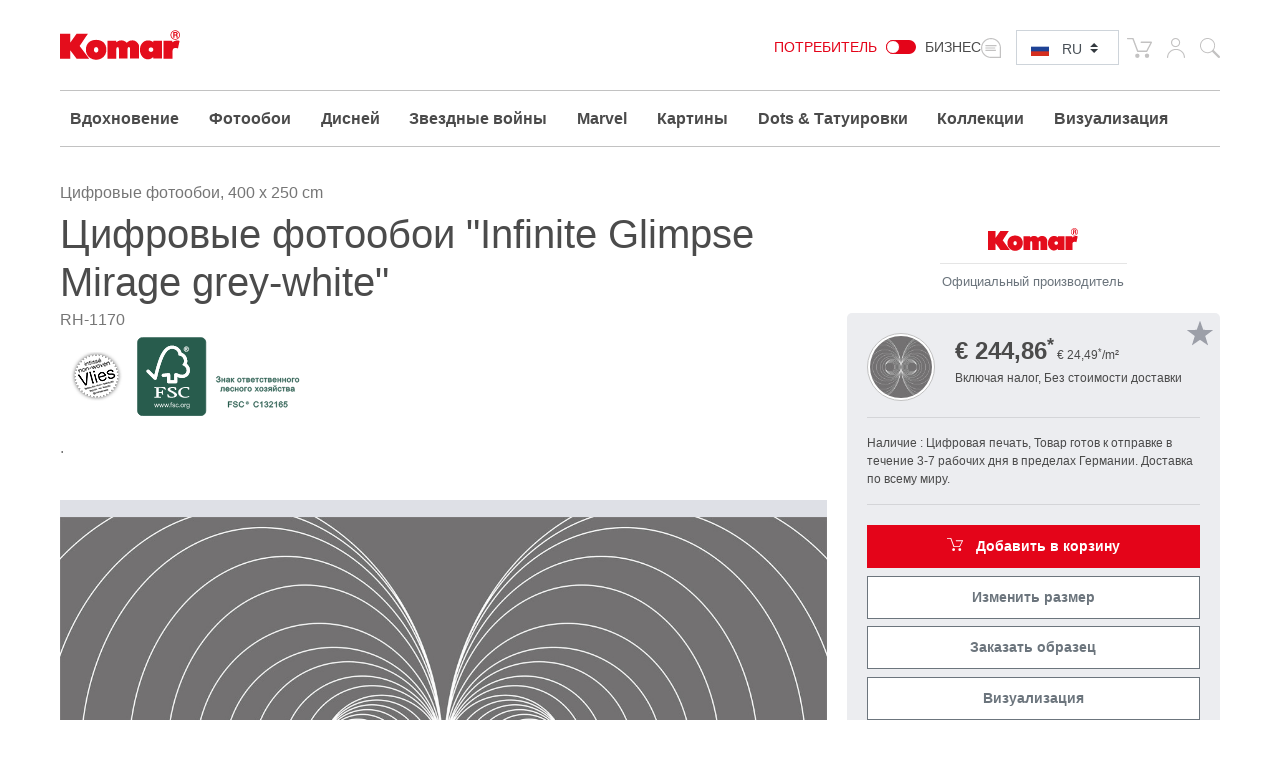

--- FILE ---
content_type: text/html; charset=UTF-8
request_url: https://www.komar.de/ru/infinite-glimpse-mirage-grey-white.html
body_size: 33346
content:
<!DOCTYPE html>
<html xmlns="http://www.w3.org/1999/xhtml" xml:lang="ru" lang="ru">
    <head>
            <meta http-equiv="Content-Type" content="text/html; charset=utf-8" />
    <meta name="viewport" content="width=device-width, initial-scale=1.0, user-scalable=0" />
    <title>Фотообои | Фотообои с цифровой печатью "Infinite Glimpse Mirage grey-white" от Komar®</title>
	<meta name="title" content="Фотообои | Фотообои с цифровой печатью &quot;Infinite Glimpse Mirage grey-white&quot; от Komar®" />
    <meta name="description" content="Создавайте дизайн с✓ высококачественными фотообоями вашему жилому пространству✓ индивидуально и✓ несложно ⯈ по желаемому размеру адаптировано  ⯈ &quot;Infinite Glimpse Mirage grey-white&quot;" />
    <meta name="keywords" content="Komar, Fototapete, Fototapeten, Tapete, Tapeten, tapezieren, Vliestapete, Fliestapete, Vlies, Flies, Digitaldruck, digital gedruckt, Design, Panel, Panels, XXL-Poster, Poster, Wand, Wände, Wandbild, Wandbilder, Wanddesign, Interieur Design, Innenausstattung, Wanddeko, Wanddekoration, Interieur, Raumausstattung, Qualität, qualitativ, Vliestapete Wohnzimmer, Vliestapete Küche, Vliestapete Schlafzimmer, Vliestapete Kinderzimmer, Vliestapete Bad, Made in Germany, Maya Tweed, Design, Muster, Webmuster, grün, blau, Design Fototapete, 6047A-VD4" />
    <meta name="robots" content="INDEX,FOLLOW" />

	
			
	
			
    <link rel="icon" href="https://www.komar.de/skin/frontend/default/komar/favicon.ico" type="image/x-icon" />
    <link rel="shortcut icon" href="https://www.komar.de/skin/frontend/default/komar/favicon.ico" type="image/x-icon" />
    
    <!--[if lt IE 7]>
    <script>
        //<![CDATA[
    var BLANK_URL = 'https://www.komar.de/js/blank.html';
    var BLANK_IMG = 'https://www.komar.de/js/spacer.gif';
//]]>
</script>
<![endif]-->
<link rel="stylesheet" type="text/css" href="https://www.komar.de/js/calendar/calendar-win2k-1.css?m=1705498944" />
<link rel="stylesheet" type="text/css" href="https://www.komar.de/skin/frontend/default/komar/css/print.css?m=1548224186" media="print" />
<link rel="stylesheet" type="text/css" href="https://www.komar.de/skin/frontend/default/default/aw_blog/css/style.css?m=1548224186" media="all" />
<link rel="stylesheet" type="text/css" href="https://www.komar.de/skin/frontend/default/komar/cartware_webpack/dist/prod/css/styles.css?m=1764240246" media="all" />
<link rel="stylesheet" type="text/css" href="https://www.komar.de/skin/frontend/base/default/css/symmetrics/trustedrating.css?m=1548224186" media="all" />
<link rel="stylesheet" type="text/css" href="https://www.komar.de/skin/frontend/base/default/css/wyomind/elasticsearch.css?m=1548224186" media="all" />
<script src="https://www.komar.de/media/js/649e882967f6f1d08eb62dcae9060c8d.js?m=1741880491"></script>
<script src="https://www.komar.de/media/js/faec24930e6d36b2972339dae23e2b7e.js?m=1752747904"></script>
<link rel="canonical" href="https://www.komar.de/ru/infinite-glimpse-mirage-grey-white.html" />
<link rel="alternate" hreflang="de" href="https://www.komar.de/infinite-glimpse-mirage-grey-white.html" />
<link rel="alternate" hreflang="en" href="https://www.komar.de/en/infinite-glimpse-mirage-grey-white.html" />
<link rel="alternate" hreflang="fr" href="https://www.komar.de/fr/infinite-glimpse-mirage-grey-white.html" />
<link rel="alternate" hreflang="ru" href="https://www.komar.de/ru/infinite-glimpse-mirage-grey-white.html" />
<link rel="alternate" hreflang="it" href="https://www.komar.de/it/infinite-glimpse-mirage-grey-white.html" />
<link rel="alternate" hreflang="es" href="https://www.komar.de/es/infinite-glimpse-mirage-grey-white.html" />

<script>
//<![CDATA[
Mage.Cookies.path     = '/';
Mage.Cookies.domain   = '.www.komar.de';
//]]>
</script>

<script>
//<![CDATA[
optionalZipCountries = ["BI"];
//]]>
</script>
    <!-- Google Data Layer -->
    <script type="text/plain" data-cookieconsent="google_tag_manager">
        window.dataLayer2 = window.dataLayer2 || [];

        dataLayer2.push({"event":"page_type_product","id":"RH-1170","name":"Infinite Glimpse Mirage grey-white","price":244.86});
            </script>
    <!-- Google Data Layer -->
    <!-- Google Tag Manager -->
    <script type="text/plain" data-cookieconsent="google_tag_manager">
    (function(w,d,s,l,i){w[l]=w[l]||[];w[l].push({'gtm.start':
                new Date().getTime(),event:'gtm.js'});var f=d.getElementsByTagName(s)[0],
            j=d.createElement(s),dl=l!='dataLayer'?'&l='+l:'';j.async=true;j.src=
            'https://www.googletagmanager.com/gtm.js?id='+i+dl;f.parentNode.insertBefore(j,f);
        })(window,document,'script','dataLayer2','GTM-KS7JL2L');
    </script>
    <!-- End Google Tag Manager -->



	<script type="text/plain" data-cookieconsent="super_chat">
		if (typeof window.Superchat === 'undefined') {
			var sc = document.createElement('script');
			sc.src = 'https://widget.superchat.de/snippet.js?applicationKey=WCl63OMZ0e8EGo1vE7QdXvqkjA';
			sc.async = true;
			sc.defer = true;
			sc.referrerPolicy = 'no-referrer-when-downgrade';
			document.head.appendChild(sc);
		} else {
			console.log('Superchat already initialized — skipping.');
		}
	</script>

<meta name="twitter:card" content="summary_large_image" />
<meta name="twitter:site" content="@KomarProducts" />
<meta name="twitter:creator" content="@KomarProducts" />

<meta name="twitter:title" content="Флизелин Премиум - Premium &quot;Infinite Glimpse Mirage grey-white&quot;" />
<meta name="twitter:description" content="." />
<meta name="twitter:image" content="https://www.komar.de/media/catalog/product/import/api-v1.1-file-public-files-pim-assets-97-ad-84-62-6284ad972eff292d45ce1a2e-images-67-f1-de-66-66def16798902f049f56939f-rh-1170-1.jpg" />

<meta property="og:url" content="https://www.komar.de/ru/infinite-glimpse-mirage-grey-white.html" />
<meta property="og:type" content="website" />

<meta name="og:title" content="Флизелин Премиум - Premium &quot;Infinite Glimpse Mirage grey-white&quot;" />
	<meta name="og:description" content="." />
	<meta name="og:image" content="https://www.komar.de/media/catalog/product/import/api-v1.1-file-public-files-pim-assets-97-ad-84-62-6284ad972eff292d45ce1a2e-images-67-f1-de-66-66def16798902f049f56939f-rh-1170-1.jpg" />
<script type="text/javascript">//<![CDATA[
        var Translator = new Translate({"HTML tags are not allowed":"\u0422\u0435\u0433\u0438 HTML \u0437\u0430\u043f\u0440\u0435\u0449\u0435\u043d\u044b","Please select an option.":"\u041f\u043e\u0436\u0430\u043b\u0443\u0439\u0441\u0442\u0430, \u0432\u044b\u0431\u0435\u0440\u0438\u0442\u0435 \u043e\u0434\u0438\u043d \u0432\u0430\u0440\u0438\u0430\u043d\u0442.","This is a required field.":"\u042d\u0442\u043e \u043f\u043e\u043b\u0435 \u043e\u0431\u044f\u0437\u0430\u0442\u0435\u043b\u044c\u043d\u043e \u0434\u043b\u044f \u0437\u0430\u043f\u043e\u043b\u043d\u0435\u043d\u0438\u044f.","Please enter a valid number in this field.":"\u041f\u043e\u0436\u0430\u043b\u0443\u0439\u0441\u0442\u0430, \u0432\u0432\u0435\u0434\u0438\u0442\u0435 \u0432 \u044d\u0442\u043e \u043f\u043e\u043b\u0435 \u043f\u0440\u0430\u0432\u0438\u043b\u044c\u043d\u043e\u0435 \u0447\u0438\u0441\u043b\u043e.","The value is not within the specified range.":"\u0417\u043d\u0430\u0447\u0435\u043d\u0438\u0435 \u043d\u0435 \u0432\u0445\u043e\u0434\u0438\u0442 \u0432 \u0443\u043a\u0430\u0437\u0430\u043d\u043d\u044b\u0439 \u0434\u0438\u0430\u043f\u0430\u0437\u043e\u043d.","Please use numbers only in this field. Please avoid spaces or other characters such as dots or commas.":"\u041f\u043e\u0436\u0430\u043b\u0443\u0439\u0441\u0442\u0430, \u0438\u0441\u043f\u043e\u043b\u044c\u0437\u0443\u0439\u0442\u0435 \u0432 \u044d\u0442\u043e\u043c \u043f\u043e\u043b\u0435 \u0442\u043e\u043b\u044c\u043a\u043e \u0446\u0438\u0444\u0440\u044b. \u0418\u0437\u0431\u0435\u0433\u0430\u0439\u0442\u0435 \u043f\u0440\u043e\u0431\u0435\u043b\u043e\u0432 \u0438\u043b\u0438 \u0434\u0440\u0443\u0433\u0438\u0445 \u0441\u0438\u043c\u0432\u043e\u043b\u043e\u0432, \u043d\u0430\u043f\u043e\u0434\u043e\u0431\u0438\u0435 \u0442\u043e\u0447\u0435\u043a \u0438 \u0437\u0430\u043f\u044f\u0442\u044b\u0445.","Please use letters only (a-z or A-Z) in this field.":"\u041f\u043e\u0436\u0430\u043b\u0443\u0439\u0441\u0442\u0430, \u0438\u0441\u043f\u043e\u043b\u044c\u0437\u0443\u0439\u0442\u0435 \u0432 \u044d\u0442\u043e\u043c \u043f\u043e\u043b\u0435 \u0442\u043e\u043b\u044c\u043a\u043e \u0431\u0443\u043a\u0432\u044b (a-z \u0438\u043b\u0438 A-Z).","Please use only letters (a-z), numbers (0-9) or underscore(_) in this field, first character should be a letter.":"\u041f\u043e\u0436\u0430\u043b\u0443\u0439\u0441\u0442\u0430, \u0438\u0441\u043f\u043e\u043b\u044c\u0437\u0443\u0439\u0442\u0435 \u0432 \u044d\u0442\u043e\u043c \u043f\u043e\u043b\u0435 \u0442\u043e\u043b\u044c\u043a\u043e \u0431\u0443\u043a\u0432\u044b (a-z), \u0446\u0438\u0444\u0440\u044b (0-9) \u0438\u043b\u0438 \u043f\u043e\u0434\u0447\u0451\u0440\u043a\u0438\u0432\u0430\u043d\u0438\u044f(_). \u041f\u0435\u0440\u0432\u044b\u0439 \u0441\u0438\u043c\u0432\u043e\u043b \u0434\u043e\u043b\u0436\u0435\u043d \u0431\u044b\u0442\u044c \u0431\u0443\u043a\u0432\u043e\u0439.","Please use only letters (a-z or A-Z) or numbers (0-9) only in this field. No spaces or other characters are allowed.":"\u041f\u043e\u0436\u0430\u043b\u0443\u0439\u0441\u0442\u0430, \u0438\u0441\u043f\u043e\u043b\u044c\u0437\u0443\u0439\u0442\u0435 \u0432 \u044d\u0442\u043e\u043c \u043f\u043e\u043b\u0435 \u0442\u043e\u043b\u044c\u043a\u043e \u0431\u0443\u043a\u0432\u044b (a-z \u0438\u043b\u0438 A-Z) \u0438\u043b\u0438 \u0446\u0438\u0444\u0440\u044b (0-9). \u041f\u0440\u043e\u0431\u0435\u043b\u044b \u0438 \u0434\u0440\u0443\u0433\u0438\u0435 \u0441\u0438\u043c\u0432\u043e\u043b\u044b \u0437\u0430\u043f\u0440\u0435\u0449\u0435\u043d\u044b.","Please use only letters (a-z or A-Z) or numbers (0-9) or spaces and # only in this field.":"\u041f\u043e\u0436\u0430\u043b\u0443\u0439\u0441\u0442\u0430, \u0438\u0441\u043f\u043e\u043b\u044c\u0437\u0443\u0439\u0442\u0435 \u0432 \u044d\u0442\u043e\u043c \u043f\u043e\u043b\u0435 \u0442\u043e\u043b\u044c\u043a\u043e \u0431\u0443\u043a\u0432\u044b (a-z \u0438\u043b\u0438 A-Z), \u0446\u0438\u0444\u0440\u044b (0-9), \u043f\u0440\u043e\u0431\u0435\u043b\u044b \u0438\u043b\u0438 #.","Please enter a valid phone number. For example (123) 456-7890 or 123-456-7890.":"\u041f\u043e\u0436\u0430\u043b\u0443\u0439\u0441\u0442\u0430, \u0432\u0432\u0435\u0434\u0438\u0442\u0435 \u043f\u0440\u0430\u0432\u0438\u043b\u044c\u043d\u044b\u0439 \u0442\u0435\u043b\u0435\u0444\u043e\u043d\u043d\u044b\u0439 \u043d\u043e\u043c\u0435\u0440. \u041d\u0430\u043f\u0440\u0438\u043c\u0435\u0440, (123) 456-7890 \u0438\u043b\u0438 123-456-7890.","Please enter a valid fax number. For example (123) 456-7890 or 123-456-7890.":"\u041f\u043e\u0436\u0430\u043b\u0443\u0439\u0441\u0442\u0430, \u0432\u0432\u0435\u0434\u0438\u0442\u0435 \u043f\u0440\u0430\u0432\u0438\u043b\u044c\u043d\u044b\u0439 \u043d\u043e\u043c\u0435\u0440 \u0444\u0430\u043a\u0441\u0430. \u041d\u0430\u043f\u0440\u0438\u043c\u0435\u0440, (123) 456-7890 \u0438\u043b\u0438 123-456-7890.","Please enter a valid date.":"\u041f\u043e\u0436\u0430\u043b\u0443\u0439\u0441\u0442\u0430, \u0432\u0432\u0435\u0434\u0438\u0442\u0435 \u043f\u0440\u0430\u0432\u0438\u043b\u044c\u043d\u0443\u044e \u0434\u0430\u0442\u0443.","The From Date value should be less than or equal to the To Date value.":"\u0417\u043d\u0430\u0447\u0435\u043d\u0438\u0435 \u043f\u043e\u043b\u044f \u0421 \u0434\u0430\u0442\u044b \u0434\u043e\u043b\u0436\u043d\u043e \u0431\u044b\u0442\u044c \u043c\u0435\u043d\u044c\u0448\u0435 \u0438\u043b\u0438 \u0440\u0430\u0432\u043d\u044b\u043c \u0437\u043d\u0430\u0447\u0435\u043d\u0438\u044e \u043f\u043e\u043b\u044f \u041f\u043e \u0434\u0430\u0442\u0443","Please enter a valid email address. For example johndoe@domain.com.":"\u041f\u043e\u0436\u0430\u043b\u0443\u0439\u0441\u0442\u0430, \u0432\u0432\u0435\u0434\u0438\u0442\u0435 \u043f\u0440\u0430\u0432\u0438\u043b\u044c\u043d\u044b\u0439 \u0430\u0434\u0440\u0435\u0441 \u044d\u043b\u0435\u043a\u0442\u0440\u043e\u043d\u043d\u043e\u0439 \u043f\u043e\u0447\u0442\u044b (email). \u041d\u0430\u043f\u0440\u0438\u043c\u0435\u0440, ivanivanov@domain.com.","Please use only visible characters and spaces.":"\u041f\u043e\u0436\u0430\u043b\u0443\u0439\u0441\u0442\u0430, \u0438\u0441\u043f\u043e\u043b\u044c\u0437\u0443\u0439\u0442\u0435 \u0442\u043e\u043b\u044c\u043a\u043e \u0432\u0438\u0434\u0438\u043c\u044b\u0435 \u0441\u0438\u043c\u0432\u043e\u043b\u044b \u0438 \u043f\u0440\u043e\u0431\u0435\u043b\u044b.","Please make sure your passwords match.":"\u041f\u043e\u0436\u0430\u043b\u0443\u0439\u0441\u0442\u0430 \u0443\u0431\u0435\u0434\u0438\u0442\u0435\u0441\u044c, \u0447\u0442\u043e \u0432\u0430\u0448\u0438 \u043f\u0430\u0440\u043e\u043b\u0438 \u0441\u043e\u0432\u043f\u0430\u0434\u0430\u044e\u0442.","Please enter a valid URL. Protocol is required (http:\/\/, https:\/\/ or ftp:\/\/)":"\u041f\u043e\u0436\u0430\u043b\u0443\u0439\u0441\u0442\u0430, \u0432\u0432\u0435\u0434\u0438\u0442\u0435 \u043f\u0440\u0430\u0432\u0438\u043b\u044c\u043d\u044b\u0439 \u0430\u0434\u0440\u0435\u0441. \u041d\u0435 \u0437\u0430\u0431\u0443\u0434\u044c\u0442\u0435 \u0443\u043a\u0430\u0437\u0430\u0442\u044c \u043f\u0440\u043e\u0442\u043e\u043a\u043e\u043b (http:\/\/, https:\/\/ \u0438\u043b\u0438 ftp:\/\/)","Please enter a valid URL. For example http:\/\/www.example.com or www.example.com":"\u041f\u043e\u0436\u0430\u043b\u0443\u0439\u0441\u0442\u0430, \u0432\u0432\u0435\u0434\u0438\u0442\u0435 \u043f\u0440\u0430\u0432\u0438\u043b\u044c\u043d\u044b\u0439 \u0430\u0434\u0440\u0435\u0441. \u041d\u0430\u043f\u0440\u0438\u043c\u0435\u0440, http:\/\/www.example.com \u0438\u043b\u0438 www.example.com","Please enter a valid URL Key. For example \"example-page\", \"example-page.html\" or \"anotherlevel\/example-page\".":"\u041f\u043e\u0436\u0430\u043b\u0443\u0439\u0441\u0442\u0430, \u0432\u0432\u0435\u0434\u0438\u0442\u0435 \u043f\u0440\u0430\u0432\u0438\u043b\u044c\u043d\u044b URL Key. \u041d\u0430\u043f\u0440\u0438\u043c\u0435\u0440, \"example-page\", \"example-page.html\" \u0438\u043b\u0438 \"anotherlevel\/example-page\".","Please enter a valid XML-identifier. For example something_1, block5, id-4.":"\u041f\u043e\u0436\u0430\u043b\u0443\u0439\u0441\u0442\u0430, \u0432\u0432\u0435\u0434\u0438\u0442\u0435 \u043f\u0440\u0430\u0432\u0438\u043b\u044c\u043d\u044b\u0439 XML-\u0438\u0434\u0435\u043d\u0442\u0438\u0444\u0438\u043a\u0430\u0442\u043e\u0440. \u041d\u0430\u043f\u0440\u0438\u043c\u0435\u0440, something_1, block5, id-4.","Please enter a valid social security number. For example 123-45-6789.":"\u041f\u043e\u0436\u0430\u043b\u0443\u0439\u0441\u0442\u0430, \u0432\u0432\u0435\u0434\u0438\u0442\u0435 \u043f\u0440\u0430\u0432\u0438\u043b\u044c\u043d\u044b\u0439 \u043d\u043e\u043c\u0435\u0440 \u0441\u043e\u0446\u0438\u0430\u043b\u044c\u043d\u043e\u0433\u043e \u0441\u0442\u0440\u0430\u0445\u043e\u0432\u0430\u043d\u0438\u044f. \u041d\u0430\u043f\u0440\u0438\u043c\u0435\u0440, 123-45-6789.","Please enter a valid zip code. For example 90602 or 90602-1234.":"\u041f\u043e\u0436\u0430\u043b\u0443\u0439\u0441\u0442\u0430, \u0432\u0432\u0435\u0434\u0438\u0442\u0435 \u043f\u0440\u0430\u0432\u0438\u043b\u044c\u043d\u044b\u0439 \u043f\u043e\u0447\u0442\u043e\u0432\u044b\u0439 \u0438\u043d\u0434\u0435\u043a\u0441. \u041d\u0430\u043f\u0440\u0438\u043c\u0435\u0440, 9060 \u0438\u043b\u0438 90602-1234.","Please enter a valid zip code.":"\u041f\u043e\u0436\u0430\u043b\u0443\u0439\u0441\u0442\u0430, \u0432\u0432\u0435\u0434\u0438\u0442\u0435 \u043f\u0440\u0430\u0432\u0438\u043b\u044c\u043d\u044b\u0439 \u043f\u043e\u0447\u0442\u043e\u0432\u044b\u0439 \u0438\u043d\u0434\u0435\u043a\u0441.","Please use this date format: dd\/mm\/yyyy. For example 17\/03\/2006 for the 17th of March, 2006.":"\u041f\u043e\u0436\u0430\u043b\u0443\u0439\u0441\u0442\u0430, \u0438\u0441\u043f\u043e\u043b\u044c\u0437\u0443\u0439\u0442\u0435 \u0434\u043b\u044f \u0434\u0430\u0442\u044b \u0444\u043e\u0440\u043c\u0430\u0442: dd\/mm\/yyyy. \u041d\u0430\u043f\u0440\u0438\u043c\u0435\u0440, 17\/03\/2006 \u0434\u043b\u044f 17-\u0433\u043e \u043c\u0430\u0440\u0442\u0430 2006 \u0433\u043e\u0434\u0430.","Please enter a valid $ amount. For example $100.00.":"\u041f\u043e\u0436\u0430\u043b\u0443\u0439\u0441\u0442\u0430, \u0432\u0432\u0435\u0434\u0438\u0442\u0435 \u043f\u0440\u0430\u0432\u0438\u043b\u044c\u043d\u0443\u044e \u0434\u0435\u043d\u0435\u0436\u043d\u0443\u044e \u0432\u0435\u043b\u0438\u0447\u0438\u043d\u0443. \u041d\u0430\u043f\u0440\u0438\u043c\u0435\u0440, $100.00.","Please select one of the above options.":"\u041f\u043e\u0436\u0430\u043b\u0443\u0439\u0441\u0442\u0430, \u0432\u044b\u0431\u0435\u0440\u0438\u0442\u0435 \u043e\u0434\u0438\u043d \u0438\u0437 \u0432\u044b\u0448\u0435\u0443\u043a\u0430\u0437\u0430\u043d\u043d\u044b\u0445 \u0432\u0430\u0440\u0438\u0430\u043d\u0442\u043e\u0432.","Please select one of the options.":"\u041f\u043e\u0436\u0430\u043b\u0443\u0439\u0441\u0442\u0430, \u0432\u044b\u0431\u0435\u0440\u0438\u0442\u0435 \u043e\u0434\u0438\u043d \u0438\u0437 \u0432\u0430\u0440\u0438\u0430\u043d\u0442\u043e\u0432.","Please select State\/Province.":"\u041f\u043e\u0436\u0430\u043b\u0443\u0439\u0441\u0442\u0430, \u0432\u044b\u0431\u0435\u0440\u0438\u0442\u0435 \u0448\u0442\u0430\u0442\/\u043f\u0440\u043e\u0432\u0438\u043d\u0446\u0438\u044e.","Please enter a number greater than 0 in this field.":"\u041f\u043e\u0436\u0430\u043b\u0443\u0439\u0441\u0442\u0430, \u0432\u0432\u0435\u0434\u0438\u0442\u0435 \u0432 \u044d\u0442\u043e \u043f\u043e\u043b\u0435 \u0447\u0438\u0441\u043b\u043e \u0431\u043e\u043b\u044c\u0448\u0435 0.","Please enter a number 0 or greater in this field.":"\u041f\u043e\u0436\u0430\u043b\u0443\u0439\u0441\u0442\u0430, \u0432\u0432\u0435\u0434\u0438\u0442\u0435 \u0432 \u044d\u0442\u043e \u043f\u043e\u043b\u0435 \u0447\u0438\u0441\u043b\u043e \u043d\u0435 \u043c\u0435\u043d\u044c\u0448\u0435 0.","Please enter a valid credit card number.":"\u041f\u043e\u0436\u0430\u043b\u0443\u0439\u0441\u0442\u0430, \u0432\u0432\u0435\u0434\u0438\u0442\u0435 \u043f\u0440\u0430\u0432\u0438\u043b\u044c\u043d\u044b\u0439 \u043d\u043e\u043c\u0435\u0440 \u043a\u0440\u0435\u0434\u0438\u0442\u043d\u043e\u0439 \u043a\u0430\u0440\u0442\u044b.","Credit card number does not match credit card type.":"\u041d\u043e\u043c\u0435\u0440 \u043a\u0440\u0435\u0434\u0438\u0442\u043d\u043e\u0439 \u043a\u0430\u0440\u0442\u044b \u043d\u0435 \u0441\u043e\u0432\u043f\u0430\u0434\u0430\u0435\u0442 \u0441 \u0442\u0438\u043f\u043e\u043c \u043a\u0430\u0440\u0442\u044b","Card type does not match credit card number.":"\u0422\u0438\u043f \u043a\u0430\u0440\u0442\u044b \u043d\u0435 \u0441\u043e\u0432\u043f\u0430\u0434\u0430\u0435\u0442 \u0441 \u043d\u043e\u043c\u0435\u0440\u043e\u043c \u043a\u0440\u0435\u0434\u0438\u0442\u043d\u043e\u0439 \u043a\u0430\u0440\u0442\u044b.","Incorrect credit card expiration date.":"\u041d\u0435\u0432\u0435\u0440\u043d\u0430\u044f \u0434\u0430\u0442\u0430 \u0438\u0441\u0442\u0435\u0447\u0435\u043d\u0438\u044f \u0441\u0440\u043e\u043a\u0430 \u0434\u0435\u0439\u0441\u0442\u0432\u0438\u044f \u0440\u0430\u0441\u0447\u0451\u0442\u043d\u043e\u0439 \u043a\u0430\u0440\u0442\u044b","Please enter a valid credit card verification number.":"\u041f\u043e\u0436\u0430\u043b\u0443\u0439\u0441\u0442\u0430, \u0432\u0432\u0435\u0434\u0438\u0442\u0435 \u043f\u0440\u0430\u0432\u0438\u043b\u044c\u043d\u044b\u0439 \u043f\u0440\u043e\u0432\u0435\u0440\u043e\u0447\u043d\u044b\u0439 \u043d\u043e\u043c\u0435\u0440 \u043a\u0440\u0435\u0434\u0438\u0442\u043d\u043e\u0439 \u043a\u0430\u0440\u0442\u044b.","Please use only letters (a-z or A-Z), numbers (0-9) or underscore(_) in this field, first character should be a letter.":"\u041f\u043e\u0436\u0430\u043b\u0443\u0439\u0441\u0442\u0430, \u0438\u0441\u043f\u043e\u043b\u044c\u0437\u0443\u0439\u0442\u0435 \u0432 \u044d\u0442\u043e\u043c \u043f\u043e\u043b\u0435 \u0442\u043e\u043b\u044c\u043a\u043e \u0431\u0443\u043a\u0432\u044b (a-z or A-Z), \u0446\u0438\u0444\u0440\u044b (0-9) \u0438\u043b\u0438 \u043f\u043e\u0434\u0447\u0451\u0440\u043a\u0438\u0432\u0430\u043d\u0438\u044f (_). \u041f\u0435\u0440\u0432\u044b\u0439 \u0441\u0438\u043c\u0432\u043e\u043b \u0434\u043e\u043b\u0436\u0435\u043d \u0431\u044b\u0442\u044c \u0431\u0443\u043a\u0432\u043e\u0439.","Please input a valid CSS-length. For example 100px or 77pt or 20em or .5ex or 50%.":"\u041f\u043e\u0436\u0430\u043b\u0443\u0439\u0441\u0442\u0430, \u0432\u0432\u0435\u0434\u0438\u0442\u0435 \u043f\u0440\u0430\u0432\u0438\u043b\u044c\u043d\u0443\u044e CSS - \u0434\u043b\u0438\u043d\u0443. \u041d\u0430\u043f\u0440\u0438\u043c\u0435\u0440, 100px \u0438\u043b\u0438 77pt \u0438\u043b\u0438 20em \u0438\u043b\u0438 .5ex \u0438\u043b\u0438 50%.","Text length does not satisfy specified text range.":"\u0414\u043b\u0438\u043d\u043d\u0430 \u0442\u0435\u043a\u0441\u0442\u0430 \u043d\u0435 \u0443\u0434\u043e\u0432\u043b\u0435\u0442\u0432\u043e\u0440\u044f\u0435\u0442 \u0443\u043a\u0430\u0437\u0430\u043d\u043d\u043e\u043c\u0443 \u0434\u0438\u0430\u043f\u0430\u0437\u043e\u043d\u0443 \u0442\u0435\u043a\u0441\u0442\u0430.","Please enter a number lower than 100.":"\u041f\u043e\u0436\u0430\u043b\u0443\u0439\u0441\u0442\u0430, \u0432\u0432\u0435\u0434\u0438\u0442\u0435 \u0447\u0438\u0441\u043b\u043e \u043c\u0435\u043d\u044c\u0448\u0435 100.","Please select a file":"\u041f\u043e\u0436\u0430\u043b\u0443\u0439\u0441\u0442\u0430, \u0432\u044b\u0431\u0435\u0440\u0438\u0442\u0435 \u0444\u0430\u0439\u043b","Please enter issue number or start date for switch\/solo card type.":"\u041f\u043e\u0436\u0430\u043b\u0443\u0439\u0441\u0442\u0430, \u0432\u0432\u0435\u0434\u0438\u0442\u0435 \u043d\u043e\u043c\u0435\u0440 \u0432\u043e\u043f\u0440\u043e\u0441\u0430 \u0438\u043b\u0438 \u0434\u0430\u0442\u0443 \u043d\u0430\u0447\u0430\u043b\u0430 \u0434\u043b\u044f \u0442\u0438\u043f\u0430 \u043a\u0430\u0440\u0442\u044b switch\/solo.","Please wait, loading...":"\u041f\u043e\u0436\u0430\u043b\u0443\u0439\u0441\u0442\u0430, \u043f\u043e\u0434\u043e\u0436\u0434\u0438\u0442\u0435, \u0438\u0434\u0435\u0442 \u0437\u0430\u0433\u0440\u0443\u0437\u043a\u0430...","This date is a required value.":"\u042d\u0442\u0430 \u0434\u0430\u0442\u0430 - \u043e\u0431\u044f\u0437\u0430\u0442\u0435\u043b\u044c\u043d\u043e\u0435 \u0437\u043d\u0430\u0447\u0435\u043d\u0438\u0435.","Please enter a valid day (1-%d).":"\u041f\u043e\u0436\u0430\u043b\u0443\u0439\u0441\u0442\u0430, \u0432\u0432\u0435\u0434\u0438\u0442\u0435 \u043f\u0440\u0430\u0432\u0438\u043b\u044c\u043d\u044b\u0439 \u0434\u0435\u043d\u044c (1-%d).","Please enter a valid month (1-12).":"\u041f\u043e\u0436\u0430\u043b\u0443\u0439\u0441\u0442\u0430, \u0432\u0432\u0435\u0434\u0438\u0442\u0435 \u043f\u0440\u0430\u0432\u0438\u043b\u044c\u043d\u044b\u0439 \u043c\u0435\u0441\u044f\u0446 (1-12).","Please enter a valid year (1900-%d).":"\u041f\u043e\u0436\u0430\u043b\u0443\u0439\u0441\u0442\u0430, \u0432\u0432\u0435\u0434\u0438\u0442\u0435 \u043f\u0440\u0430\u0432\u0438\u043b\u044c\u043d\u044b\u0439 \u0433\u043e\u0434 (1900-%d).","Please enter a valid full date":"\u041f\u043e\u0436\u0430\u043b\u0443\u0439\u0441\u0442\u0430, \u0432\u0432\u0435\u0434\u0438\u0442\u0435 \u043f\u0440\u0430\u0432\u0438\u043b\u044c\u043d\u0443\u044e \u043f\u043e\u043b\u043d\u0443\u044e \u0434\u0430\u0442\u0443.","Please enter a valid date between %s and %s":"\u041f\u043e\u0436\u0430\u043b\u0443\u0439\u0441\u0442\u0430, \u0432\u0432\u0435\u0434\u0438\u0442\u0435 \u043f\u0440\u0430\u0432\u0438\u043b\u044c\u043d\u0443\u044e \u0434\u0430\u0442\u0443 \u043c\u0435\u0436\u0434\u0443 %s \u0438 %s","Please enter a valid date equal to or greater than %s":"\u041f\u043e\u0436\u0430\u043b\u0443\u0439\u0441\u0442\u0430, \u0432\u0432\u0435\u0434\u0438\u0442\u0435 \u043f\u0440\u0430\u0432\u0438\u043b\u044c\u043d\u0443\u044e \u0434\u0430\u0442\u0443 \u0440\u0430\u0432\u043d\u0443\u044e \u0438\u043b\u0438 \u0431\u043e\u043b\u044c\u0448\u0435 \u0447\u0435\u043c %s","Please enter a valid date less than or equal to %s":"\u041f\u043e\u0436\u0430\u043b\u0443\u0439\u0441\u0442\u0430, \u0432\u0432\u0435\u0434\u0438\u0442\u0435 \u043f\u0440\u0430\u0432\u0438\u043b\u044c\u043d\u0443\u044e \u0434\u0430\u0442\u0443 \u0440\u0430\u0432\u043d\u0443\u044e \u0438\u043b\u0438 \u043c\u0435\u043d\u044c\u0448\u0435 \u0447\u0435\u043c %s","Add Products":"\u0414\u043e\u0431\u0430\u0432\u0438\u0442\u044c \u0442\u043e\u0432\u0430\u0440\u044b","Complete":"\u0417\u0430\u0432\u0435\u0440\u0448\u0451\u043d","Please choose to register or to checkout as a guest":"\u041f\u043e\u0436\u0430\u043b\u0443\u0439\u0441\u0442\u0430, \u0441\u0434\u0435\u043b\u0430\u0439\u0442\u0435 \u0432\u044b\u0431\u043e\u0440: \u0437\u0430\u0440\u0435\u0433\u0438\u0441\u0442\u0440\u0438\u0440\u043e\u0432\u0430\u0442\u044c\u0441\u044f \u0438\u043b\u0438 \u043e\u0444\u043e\u0440\u043c\u0438\u0442\u044c \u0437\u0430\u043a\u0430\u0437 \u0431\u0435\u0437 \u0440\u0435\u0433\u0438\u0441\u0442\u0440\u0430\u0446\u0438\u0438 \u043d\u0430 \u0441\u0430\u0439\u0442\u0435","Your order cannot be completed at this time as there is no shipping methods available for it. Please make necessary changes in your shipping address.":"\u0412\u0430\u0448 \u0437\u0430\u043a\u0430\u0437 \u043d\u0435 \u043c\u043e\u0436\u0435\u0442 \u0431\u044b\u0442\u044c \u0437\u0430\u0432\u0435\u0440\u0448\u0451\u043d \u0432 \u0434\u0430\u043d\u043d\u044b\u0439 \u043c\u043e\u043c\u0435\u043d\u0442, \u043f\u043e\u0441\u043a\u043e\u043b\u044c\u043a\u0443 \u0434\u043b\u044f \u043d\u0435\u0433\u043e \u043d\u0435\u0442 \u0434\u043e\u0441\u0442\u0443\u043f\u043d\u044b\u0445 \u043c\u0435\u0442\u043e\u0434\u043e\u0432 \u0434\u043e\u0441\u0442\u0430\u0432\u043a\u0438. \u041f\u043e\u0436\u0430\u043b\u0443\u0439\u0441\u0442\u0430, \u0432\u043d\u0435\u0441\u0438\u0442\u0435 \u043d\u0435\u043e\u0431\u0445\u043e\u0434\u0438\u043c\u044b\u0435 \u0438\u0437\u043c\u0435\u043d\u0435\u043d\u0438\u044f \u0432 \u0430\u0434\u0440\u0435\u0441 \u0434\u043e\u0441\u0442\u0430\u0432\u043a\u0438.","Please specify shipping method.":"\u041f\u043e\u0436\u0430\u043b\u0443\u0439\u0441\u0442\u0430, \u0443\u043a\u0430\u0436\u0438\u0442\u0435 \u043c\u0435\u0442\u043e\u0434 \u0434\u043e\u0441\u0442\u0430\u0432\u043a\u0438.","Your order cannot be completed at this time as there is no payment methods available for it.":"\u0412\u0430\u0448 \u0437\u0430\u043a\u0430\u0437 \u043d\u0435 \u043c\u043e\u0436\u0435\u0442 \u0431\u044b\u0442\u044c \u0437\u0430\u0432\u0435\u0440\u0448\u0451\u043d \u0432 \u0434\u0430\u043d\u043d\u044b\u0439 \u043c\u043e\u043c\u0435\u043d\u0442, \u043f\u043e\u0441\u043a\u043e\u043b\u044c\u043a\u0443 \u0434\u043b\u044f \u043d\u0435\u0433\u043e \u043d\u0435\u0442 \u0434\u043e\u0441\u0442\u0443\u043f\u043d\u044b\u0445 \u043c\u0435\u0442\u043e\u0434\u043e\u0432 \u043e\u043f\u043b\u0430\u0442\u044b.","Please specify payment method.":"\u041f\u043e\u0436\u0430\u043b\u0443\u0439\u0441\u0442\u0430, \u0443\u043a\u0430\u0436\u0438\u0442\u0435 \u043c\u0435\u0442\u043e\u0434 \u043e\u043f\u043b\u0430\u0442\u044b.","Add to Cart":"\u0414\u043e\u0431\u0430\u0432\u0438\u0442\u044c \u0432 \u043a\u043e\u0440\u0437\u0438\u043d\u0443","In Stock":"\u0412 \u043d\u0430\u043b\u0438\u0447\u0438\u0438","Out of Stock":"\u041d\u0435\u0442 \u0432 \u043d\u0430\u043b\u0438\u0447\u0438\u0438","Load More":"\u0417\u0430\u0433\u0440\u0443\u0437\u0438\u0442\u044c \u0435\u0449\u0435","Load Previous":"\u0417\u0430\u0433\u0440\u0443\u0437\u0438\u0442\u044c \u043f\u0440\u0435\u0434\u044b\u0434\u0443\u0449\u0438\u0439 \u044d\u043b\u0435\u043c\u0435\u043d\u0442","Please accept Functional Cookies to display the Youtube video.":"\u041f\u043e\u0436\u0430\u043b\u0443\u0439\u0441\u0442\u0430, \u043f\u0440\u0438\u043c\u0438\u0442\u0435 \u0444\u0443\u043d\u043a\u0446\u0438\u043e\u043d\u0430\u043b\u044c\u043d\u044b\u0435 cookies, \u0447\u0442\u043e\u0431\u044b \u043f\u043e\u043a\u0430\u0437\u0430\u0442\u044c \u0432\u0438\u0434\u0435\u043e \u0441 Youtube.","Cookie-Settings":"\u041d\u0430\u0441\u0442\u0440\u043e\u0439\u043a\u0438 cookie"});
        //]]></script>
    <script data-deferrable="false">var abcropper = {"configuration":{"cropBoxWidth":400,"cropBoxHeight":250,"flipVertical":false,"flipHorizontal":false,"texts":{"infoText1":"<h3>\u0420\u0430\u0437\u043c\u0435\u0440:<\/h3><p>\u0418\u0437\u043c\u0435\u0440\u044c\u0442\u0435 \u0448\u0438\u0440\u0438\u043d\u0443 \u0438 \u0432\u044b\u0441\u043e\u0442\u0443 \u0441\u0442\u0435\u043d\u044b. \u0414\u043e\u0431\u0430\u0432\u044c\u0442\u0435 \u043a \u043f\u043e\u043b\u0443\u0447\u0435\u043d\u043d\u044b\u043c \u0440\u0430\u0437\u043c\u0435\u0440\u0430\u043c \u043f\u043e 5-10 \u0441\u043c, \u0447\u0442\u043e\u0431\u044b \u043e\u0431\u043b\u0435\u0433\u0447\u0438\u0442\u044c \u0434\u0430\u043b\u044c\u043d\u0435\u0439\u0448\u0435\u0435 \u043d\u0430\u043a\u043b\u0435\u0438\u0432\u0430\u043d\u0438\u0435. \u0412\u0432\u0435\u0434\u0438\u0442\u0435 \u0440\u0430\u0437\u043c\u0435\u0440\u044b \u0432 \u0441\u043e\u043e\u0442\u0432\u0435\u0442\u0441\u0442\u0432\u0443\u044e\u0449\u0438\u0435 \u043f\u043e\u043b\u044f \u2013 \u0432\u0430\u043c \u0430\u0432\u0442\u043e\u043c\u0430\u0442\u0438\u0447\u0435\u0441\u043a\u0438 \u043e\u0442\u0440\u0430\u0437\u0438\u0442\u0441\u044f \u043f\u043e\u043b\u0443\u0447\u0438\u0432\u0448\u0438\u0439\u0441\u044f \u0444\u0440\u0430\u0433\u043c\u0435\u043d\u0442 \u0438\u0437\u043e\u0431\u0440\u0430\u0436\u0435\u043d\u0438\u044f. \u0412\u044b \u0442\u0430\u043a\u0436\u0435 \u043c\u043e\u0436\u0435\u0442\u0435 \u043c\u0435\u043d\u044f\u0442\u044c \u0432\u044b\u0431\u0440\u0430\u043d\u043d\u043e\u0435 \u043f\u043e\u043b\u0435 \u0438 \u0435\u0433\u043e \u0440\u0430\u0437\u043c\u0435\u0440 \u043f\u0440\u0438 \u043f\u043e\u043c\u043e\u0449\u0438 \u043c\u044b\u0448\u0438.<\/p>","infoText2":"<h3>\u0412\u044b\u0431\u0440\u0430\u0442\u044c \u0444\u0440\u0430\u0433\u043c\u0435\u043d\u0442:<\/h3><p>\u0412 \u0432\u044b\u0431\u0440\u0430\u043d\u043d\u043e\u043c \u043f\u043e\u043b\u0435 \u0432\u044b \u043c\u043e\u0436\u0435\u0442\u0435 \u043f\u0435\u0440\u0435\u043c\u0435\u0449\u0430\u0442\u044c \u043c\u043e\u0442\u0438\u0432 \u043f\u0440\u0438 \u043f\u043e\u043c\u043e\u0449\u0438 \u043c\u044b\u0448\u0438, \u0438\u0437\u043c\u0435\u043d\u044f\u044f \u0432\u044b\u0431\u0440\u0430\u043d\u043d\u044b\u0439 \u0444\u0440\u0430\u0433\u043c\u0435\u043d\u0442.<\/p>","infoText3":"<h3>\u0423\u0432\u0435\u043b\u0438\u0447\u0438\u0442\u044c:<\/h3><p>\u041f\u0435\u0440\u0435\u0434\u0432\u0438\u0433\u0430\u044f \u0431\u0435\u0433\u0443\u043d\u043e\u043a, \u0432\u044b \u043c\u043e\u0436\u0435\u0442\u0435 \u0443\u0432\u0435\u043b\u0438\u0447\u0438\u0432\u0430\u0442\u044c \u0438\u043b\u0438 \u0443\u043c\u0435\u043d\u044c\u0448\u0430\u0442\u044c \u0438\u0437\u043e\u0431\u0440\u0430\u0436\u0435\u043d\u0438\u0435, \u0438\u0437\u043c\u0435\u043d\u044f\u044f, \u0442\u0430\u043a\u0438\u043c \u043e\u0431\u0440\u0430\u0437\u043e\u043c, \u0444\u0440\u0430\u0433\u043c\u0435\u043d\u0442 \u043f\u043e \u0441\u0432\u043e\u0435\u043c\u0443 \u0443\u0441\u043c\u043e\u0442\u0440\u0435\u043d\u0438\u044e.<\/p>","infoText4":"<h3>\u041f\u0435\u0440\u0435\u0432\u0435\u0440\u043d\u0443\u0442\u044c:<\/h3><p>\u041d\u0430\u0436\u0438\u043c\u0430\u044f \u043d\u0430 \u043a\u043d\u043e\u043f\u043a\u0438, \u0432\u044b \u043c\u043e\u0436\u0435\u0442\u0435 \u043f\u043e\u0432\u0435\u0440\u043d\u0443\u0442\u044c \u0438\u0437\u043e\u0431\u0440\u0430\u0436\u0435\u043d\u0438\u0435 \u043f\u043e \u0432\u0435\u0440\u0442\u0438\u043a\u0430\u043b\u0438 \u0438\u043b\u0438 \u0433\u043e\u0440\u0438\u0437\u043e\u043d\u0442\u0430\u043b\u0438.<\/p>","infoText5":"<h3>\u0414\u043e\u0431\u0430\u0432\u0438\u0442\u044c \u0432 \u0437\u0430\u043a\u043b\u0430\u0434\u043a\u0438:<\/h3><p>\u041a\u043e\u0433\u0434\u0430 \u0432\u044b \u043e\u043f\u0440\u0435\u0434\u0435\u043b\u0438\u043b\u0438\u0441\u044c \u0441 \u0440\u0430\u0437\u043c\u0435\u0440\u043e\u043c \u0438 \u0440\u0430\u0441\u043f\u043e\u043b\u043e\u0436\u0435\u043d\u0438\u0435\u043c \u0438\u0437\u043e\u0431\u0440\u0430\u0436\u0435\u043d\u0438\u044f, \u0432\u044b \u0441 \u043b\u0435\u0433\u043a\u043e\u0441\u0442\u044c\u044e \u043c\u043e\u0436\u0435\u0442\u0435 \u0434\u043e\u0431\u0430\u0432\u0438\u0442\u044c \u0435\u0433\u043e \u0432 \u0437\u0430\u043a\u043b\u0430\u0434\u043a\u0438 \u0438 \u0437\u0430\u0442\u0435\u043c \u0441\u043d\u043e\u0432\u0430 \u043e\u0442\u043a\u0440\u044b\u0442\u044c. <span>\u042d\u0442\u043e \u0434\u0430\u0435\u0442 \u0432\u0430\u043c \u0432\u043e\u0437\u043c\u043e\u0436\u043d\u043e\u0441\u0442\u044c \u0432\u044b\u0431\u0438\u0440\u0430\u0442\u044c \u0440\u0430\u0437\u043d\u044b\u0435 \u0444\u0440\u0430\u0433\u043c\u0435\u043d\u0442\u044b \u043e\u0434\u043d\u043e\u0433\u043e \u0438\u0437\u043e\u0431\u0440\u0430\u0436\u0435\u043d\u0438\u044f \u0438 \u0437\u0430\u0442\u0435\u043c \u0441\u0440\u0430\u0432\u043d\u0438\u0442\u044c \u043f\u043e\u043b\u0443\u0447\u0438\u0432\u0448\u0438\u0435\u0441\u044f \u0440\u0435\u0437\u0443\u043b\u044c\u0442\u0430\u0442\u044b.<\/span> \u0418\u0437\u043e\u0431\u0440\u0430\u0436\u0435\u043d\u0438\u044f \u0438\u0437 \u0437\u0430\u043a\u043b\u0430\u0434\u043e\u043a \u043c\u043e\u0436\u043d\u043e \u0437\u0430\u0442\u0435\u043c \u0434\u043e\u0431\u0430\u0432\u0438\u0442\u044c \u0432 \u041a\u043e\u0440\u0437\u0438\u043d\u0443.<\/p>","infoText6":"<h3>\u0414\u043e\u0431\u0430\u0432\u0438\u0442\u044c \u0432 \u041a\u043e\u0440\u0437\u0438\u043d\u0443:<\/h3><p>\u041a\u043e\u0433\u0434\u0430 \u0432\u044b \u0434\u043e\u0431\u0430\u0432\u043b\u044f\u0435\u0442\u0435 \u0438\u0437\u043e\u0431\u0440\u0430\u0436\u0435\u043d\u0438\u0435 \u0432 \u041a\u043e\u0440\u0437\u0438\u043d\u0443, \u0432\u044b \u0441\u0440\u0430\u0437\u0443 \u043f\u043e\u043f\u0430\u0434\u0430\u0435\u0442\u0435 \u0432 \u0440\u0430\u0437\u0434\u0435\u043b \u00ab\u0417\u0430\u0432\u0435\u0440\u0448\u0435\u043d\u0438\u0435 \u0437\u0430\u043a\u0430\u0437\u0430\u00bb. \u0415\u0449\u0435 \u043f\u0430\u0440\u0443 \u0448\u0430\u0433\u043e\u0432 \u0438 \u0432\u0430\u0448\u0438 \u0444\u043e\u0442\u043e\u043e\u0431\u043e\u0438 \u0443\u0436\u0435 \u043d\u0430 \u043f\u0443\u0442\u0438 \u043a \u0432\u0430\u043c!<\/p>","infoTextA":"<h3>! \u0412\u043d\u0438\u043c\u0430\u043d\u0438\u0435:<\/h3><p>\u041c\u044b \u0445\u043e\u0442\u0438\u043c \u0433\u0430\u0440\u0430\u043d\u0442\u0438\u0440\u043e\u0432\u0430\u0442\u044c \u0445\u043e\u0440\u043e\u0448\u0435\u0435 \u043a\u0430\u0447\u0435\u0441\u0442\u0432\u043e \u0438\u0437\u043e\u0431\u0440\u0430\u0436\u0435\u043d\u0438\u044f. \u041e\u043d\u043e \u0437\u0430\u0432\u0438\u0441\u0438\u0442 \u043e\u0442 \u043e\u0431\u0449\u0435\u0433\u043e \u0440\u0430\u0437\u043c\u0435\u0440\u0430 \u043c\u043e\u0442\u0438\u0432\u0430 \u0438 \u0441\u0442\u0435\u043f\u0435\u043d\u0438 \u0443\u0432\u0435\u043b\u0438\u0447\u0435\u043d\u0438\u044f. \u0427\u0442\u043e\u0431\u044b \u043f\u043e\u043b\u0443\u0447\u0438\u0442\u044c \u043e\u043f\u0442\u0438\u043c\u0430\u043b\u044c\u043d\u044b\u0439 \u0440\u0435\u0437\u0443\u043b\u044c\u0442\u0430\u0442, \u043c\u044b \u0440\u0435\u043a\u043e\u043c\u0435\u043d\u0434\u0443\u0435\u043c \u043a\u0430\u0447\u0435\u0441\u0442\u0432\u043e \u0438\u0437\u043e\u0431\u0440\u0430\u0436\u0435\u043d\u0438\u044f 75%  \u0438 \u0432\u044b\u0448\u0435.<\/p>","attention":"<strong>\u0412\u041d\u0418\u041c\u0410\u041d\u0418\u0415!<\/strong><p>\u0420\u0430\u0437\u0440\u0435\u0448\u0435\u043d\u0438\u0435 \u0441\u043a\u043e\u043d\u0444\u0438\u0433\u0443\u0440\u0438\u0440\u043e\u0432\u0430\u043d\u043d\u043e\u0433\u043e \u0438\u0437\u043e\u0431\u0440\u0430\u0436\u0435\u043d\u0438\u044f \u0441\u043b\u0438\u0448\u043a\u043e\u043c \u043d\u0438\u0437\u043a\u043e\u0435.<br \/>\u041d\u0430\u0438\u043b\u0443\u0447\u0448\u0435\u0435 \u043a\u0430\u0447\u0435\u0441\u0442\u0432\u043e \u043f\u0435\u0447\u0430\u0442\u0438 \u043d\u0435 \u043c\u043e\u0436\u0435\u0442 \u0431\u044b\u0442\u044c \u0434\u043e\u0441\u0442\u0438\u0433\u043d\u0443\u0442\u043e.<\/p><p>\u0414\u043b\u044f \u043b\u0443\u0447\u0448\u0435\u0433\u043e \u0440\u0435\u0437\u0443\u043b\u044c\u0442\u0430\u0442\u0430 \u043f\u0435\u0447\u0430\u0442\u0438 \u0443\u043c\u0435\u043d\u044c\u0448\u0438\u0442\u0435 \u0440\u0430\u0437\u043c\u0435\u0440 \u0438\u043b\u0438 \u0441\u0442\u0435\u043f\u0435\u043d\u044c \u0443\u0432\u0435\u043b\u0438\u0447\u0435\u043d\u0438\u044f \u0438\u0437\u043e\u0431\u0440\u0430\u0436\u0435\u043d\u0438\u044f.<br \/>\u041c\u044b \u0440\u0435\u043a\u043e\u043c\u0435\u043d\u0434\u0443\u0435\u043c \u043a\u0430\u0447\u0435\u0441\u0442\u0432\u043e 75% \u0438 \u0432\u044b\u0448\u0435.<\/p>                ","attentionCb":"\u041f\u041e\u0414\u0422\u0412\u0415\u0420\u0416\u0414\u0415\u041d\u0418\u0415<br \/>\u042f \u0445\u043e\u0447\u0443, \u0447\u0442\u043e\u0431\u044b \u044d\u0442\u043e \u0431\u044b\u043b\u043e \u043d\u0430\u043f\u0435\u0447\u0430\u0442\u0430\u043d\u043e \u0432 \u0431\u043e\u043b\u0435\u0435 \u043d\u0438\u0437\u043a\u043e\u043c \u043a\u0430\u0447\u0435\u0441\u0442\u0432\u0435.","btnCart":"\u0414\u043e\u0431\u0430\u0432\u0438\u0442\u044c \u0432 \u043a\u043e\u0440\u0437\u0438\u043d\u0443","btnWishlist":"\u0414\u043e\u0431\u0430\u0432\u0438\u0442\u044c \u0432 \u0436\u0435\u043b\u0430\u043d\u0438\u044f\/\u0437\u0430\u043f\u043e\u043c\u043d\u0438\u0442\u044c","btnVisualizer":"\u0412\u0438\u0437\u0443\u0430\u043b\u0438\u0437\u0430\u0446\u0438\u044f","btnCropper":"\u0418\u0437\u043c\u0435\u043d\u0438\u0442\u044c \u0440\u0430\u0437\u043c\u0435\u0440","btnHelp":"\u041f\u043e\u043c\u043e\u0449\u044c","btnVertical":"\u0412\u0435\u0440\u0442\u0438\u043a\u0430\u043b\u044c\u043d\u043e","btnHorizontal":"\u0413\u043e\u0440\u0438\u0437\u043e\u043d\u0442\u0430\u043b\u044c\u043d\u043e","width":"\u0428\u0438\u0440\u0438\u043d\u0430 \u0432 \u0441\u043c","height":"\u0412\u044b\u0441\u043e\u0442\u0430 \u0432 \u0441\u043c","zoom":"\u0423\u0432\u0435\u043b\u0438\u0447\u0438\u0442\u044c","fit":"Fit","flip":"\u041f\u0435\u0440\u0435\u0432\u0435\u0440\u043d\u0443\u0442\u044c","quality":"\u041a\u0430\u0447\u0435\u0441\u0442\u0432\u043e \u0438\u0437\u043e\u0431\u0440\u0430\u0436\u0435\u043d\u0438\u044f","sqm":"\u043c\u00b2","panels":"\u043f\u043e\u043b\u043e\u0441\u044b","btnCancel":"\u041e\u0442\u043c\u0435\u043d\u0438\u0442\u044c","btnContinue":"\u041f\u0440\u043e\u0434\u043e\u043b\u0436\u0438\u0442\u044c","requiredField":"\u042d\u0442\u043e \u043f\u043e\u043b\u0435 \u043e\u0431\u044f\u0437\u0430\u0442\u0435\u043b\u044c\u043d\u043e \u0434\u043b\u044f \u0437\u0430\u043f\u043e\u043b\u043d\u0435\u043d\u0438\u044f.","lockTooltip":"\u0421\u043e\u043e\u0442\u043d\u043e\u0448\u0435\u043d\u0438\u0435 \u0448\u0438\u0440\u0438\u043d\u044b \u0438 \u0432\u044b\u0441\u043e\u0442\u044b \u0444\u0438\u043a\u0441\u0438\u0440\u0443\u0435\u0442\u0441\u044f. \u041a\u043e\u0433\u0434\u0430 \u0412\u044b \u0438\u0437\u043c\u0435\u043d\u044f\u0435\u0442\u0435 \u0448\u0438\u0440\u0438\u043d\u0443, \u0432\u044b\u0441\u043e\u0442\u0430 \u0442\u043e\u0436\u0435 \u0430\u0432\u0442\u043e\u043c\u0430\u0442\u0438\u0447\u0435\u0441\u043a\u0438 \u0438\u0437\u043c\u0435\u043d\u044f\u0435\u0442\u0441\u044f (\u043f\u0440\u0438 \u0441\u043e\u0431\u043b\u044e\u0434\u0435\u043d\u0438\u0438 \u0438\u0441\u0445\u043e\u0434\u043d\u043e\u0433\u043e \u0441\u043e\u043e\u0442\u043d\u043e\u0448\u0435\u043d\u0438\u044f \u0441\u0442\u043e\u0440\u043e\u043d). \u042d\u0442\u0430 \u043f\u0440\u043e\u0446\u0435\u0434\u0443\u0440\u0430 \u043e\u0431\u0443\u0441\u043b\u043e\u0432\u043b\u0435\u043d\u0430 \u0441\u043e\u043e\u0442\u0432\u0435\u0442\u0441\u0442\u0432\u0443\u044e\u0449\u0438\u043c \u043b\u0438\u0446\u0435\u043d\u0437\u0438\u043e\u043d\u043d\u044b\u043c \u0441\u043e\u0433\u043b\u0430\u0448\u0435\u043d\u0438\u0435\u043c \u043c\u043e\u0442\u0438\u0432\u0430.","panelSize":"\u0420\u0430\u0437\u043c\u0435\u0440 \u043f\u0430\u043d\u0435\u043b\u0435\u0439 \u0432 \u0441\u043c","material":"\u041c\u0430\u0442\u0435\u0440\u0438\u0430\u043b","btnSample":"\u0417\u0430\u043a\u0430\u0437\u0430\u0442\u044c \u043e\u0431\u0440\u0430\u0437\u0435\u0446","subline":"Perfectly sized for your space","shippingHint":"\u0421\u0440\u043e\u043a \u0434\u043e\u0441\u0442\u0430\u0432\u043a\u0438 \u043f\u0440\u043e\u0434\u0443\u043a\u0446\u0438\u0438, \u0432\u044b\u043f\u043e\u043b\u043d\u0435\u043d\u043d\u043e\u0439 \u043f\u043e \u0438\u043d\u0434\u0438\u0432\u0438\u0434\u0443\u0430\u043b\u044c\u043d\u044b\u043c \u0440\u0430\u0437\u043c\u0435\u0440\u0430\u043c, \u0441\u043e\u0441\u0442\u0430\u0432\u043b\u044f\u0435\u0442 1-2 \u043d\u0435\u0434\u0435\u043b\u0438. \u041e\u0431\u0440\u0430\u0442\u0438\u0442\u0435 \u0432\u043d\u0438\u043c\u0430\u043d\u0438\u0435, \u0447\u0442\u043e \u0434\u0430\u043d\u043d\u044b\u0435 \u043e\u0431\u043e\u0438 \u0438\u0437\u0433\u043e\u0442\u0430\u0432\u043b\u0438\u0432\u0430\u044e\u0442\u0441\u044f \u043f\u043e \u0432\u0430\u0448\u0438\u043c \u043f\u0430\u0440\u0430\u043c\u0435\u0442\u0440\u0430\u043c \u0438 \u043f\u043e\u044d\u0442\u043e\u043c\u0443 \u043d\u0435 \u043f\u043e\u0434\u043b\u0435\u0436\u0430\u0442 \u043e\u0431\u043c\u0435\u043d\u0443."},"isWishlistEnabled":true},"assets":{"js":{"reset":"js\/cropper\/reset.js","runtime":"\/js\/cropper\/runtime.js","polyfills":"\/js\/cropper\/polyfills.js","main":"\/js\/cropper\/main.js","styles":"\/js\/cropper\/styles.js","scripts":"\/js\/cropper\/scripts.js","vendor":"\/js\/cropper\/vendor.js"},"css":{"main":""}},"products":{"3238":{"name":"Infinite Glimpse Mirage grey-white","pricePerM":28.63,"imageUrl":"https:\/\/www.komar.de\/media\/catalog\/product\/import\/rh-1170.jpg","originalW":"23646","originalH":"14764","fileName":"RH-1170_XL.jpg","lockRatio":false,"materials":[{"value":"718","label":"\u0424\u043b\u0438\u0437\u0435\u043b\u0438\u043d \u0421\u0442\u0430\u043d\u0434\u0430\u0440\u0442\u043d\u044b\u0439 - Standard"},{"value":"719","label":"\u0424\u043b\u0438\u0437\u0435\u043b\u0438\u043d \u041f\u0440\u0435\u043c\u0438\u0443\u043c - Premium"},{"value":"848","label":"Peel&Perfect - \u0421\u0430\u043c\u043e\u043a\u043b\u0435\u044f\u0449\u0438\u0439\u0441\u044f"}],"widthSizes":[{"value":"707","label":"50"},{"value":"708","label":"100"}],"mappings":[{"price":29.5,"value_id":"686180","size":"707","material":"718","customer_type":"0"},{"price":49,"value_id":"686186","size":"707","material":"848","customer_type":"0"},{"price":45,"value_id":"686183","size":"708","material":"719","customer_type":"0"}],"isCropperVisualizerEnabled":true,"isSampleEnabled":true,"cropBoxWidth":"400","cropBoxHeight":"250","visualizerClassDefault":"b_visualizer__cta btn-configurator-visualizer btn btn-sm btn-outline-secondary","visualizerProductPayload":"{\"custom_apply\":{\"product\":{\"type\":\"wall_mural\",\"name\":\"Infinite Glimpse Mirage grey-white\",\"vendor_code\":\"RH-1170\",\"customized_size\":0,\"unit\":\"m\",\"width\":4,\"height\":2.5,\"product_type\":\"Digitaldrucktapete\",\"sku\":\"RH-1170\",\"repeatable\":0,\"is_base64\":true,\"image_path\":\"\",\"link\":\"https:\\\/\\\/www.komar.de\\\/ru\\\/infinite-glimpse-mirage-grey-white.html\"}},\"article_query\":{\"vendor_code\":\"RH-1170\"}}","sampleClassDefault":"b_catalog-product-view-sample__cta-popup--cropper btn btn-sm btn-outline-secondary btn-configurator-sample","sampleProductPayload":"{\"sku-sample-product\":\"SMP\",\"sku-original-product\":\"RH-1170\",\"ajax-url\":\"https:\\\/\\\/www.komar.de\\\/ru\\\/komar\\\/catalog_product_view_sample_ajax\\\/getSamplePopup\\\/\"}","sampleWhitelistedMaterialIds":["848","719","718"]}}};
var cartware = {"content_bridge":{"base_url":"typo3.komar.de"}};
var komar = {"handles":["default","STORE_ru","THEME_frontend_default_komar","catalog_product_view","PRODUCT_TYPE_simple","PRODUCT_3238","customer_account_menu","customer_logged_out","cms_category_featured_products","criteo_onetag","MAP_popup","MAP_price_msrp_item","SHORTCUT_popup","SHORTCUT_uk_popup","ab_cropper"],"request":{"product":"3238","category":null,"category_path":[],"action":"catalog_product_view","referrerUrl":"aHR0cHM6Ly93d3cua29tYXIuZGUvcnUvaW5maW5pdGUtZ2xpbXBzZS1taXJhZ2UtZ3JleS13aGl0ZS5odG1s","currentUrl":"https:\/\/www.komar.de\/ru\/infinite-glimpse-mirage-grey-white.html"},"featureflags":{"developer_mode":0,"komar_visualizer":1},"category":{"id":null,"path":["1","475"],"additional":[]},"product":{"id":"3238","sku":"RH-1170","name":"Infinite Glimpse Mirage grey-white","type":{"label":"Digitaldrucktapete","id":"221"}},"store":{"code":"ru"},"price":{"format":{"pattern":"\u20ac\u00a0%s","precision":2,"requiredPrecision":2,"decimalSymbol":",","groupSymbol":"\u00a0","groupLength":3,"integerRequired":1}},"configuration":{"komar_visualizer":{"api_endpoint":"https:\/\/pim-client.wizart.ai","api_secret":"CkJ30T1mPzcMceU5Kpf4ptOiCsWtVR5vkjYpsuMty2x18KQSDkrPKs5NBSNI","url_base":"https:\/\/www.komar.de\/ru\/","url_checkout":"https:\/\/www.komar.de\/ru\/checkout\/onepage\/index\/","url_add_to_cart":"https:\/\/www.komar.de\/ru\/checkout\/cart\/add\/","url_add_to_cart_multiple":"https:\/\/www.komar.de\/ru\/checkout\/cart\/addMultiple\/","cart_items":"[]","cart_type":"disabled"}},"mappings":{"product_type":{"508":"Bodensticker","621":"Geschenk","622":"Katalog","697":"Keilrahmen","813":"Muster","500":"Runde Fototapete","552":"Selbstklebende Tapete","640":"Wandbild","641":"Wertgutschein","846":"Window Sticker","182":"Fototapete","181":"Vliestapete","221":"Digitaldrucktapete","203":"Panel","178":"Vinyltapete","193":"T\u00fcrtapete","192":"XXL-Poster","179":"Fenstersticker","180":"Wandtattoo","197":"Angebot","212":"Magazin","215":"Display","474":"Tapete","476":"Tapezierwerkzeug","481":"Poster","480":"Rahmen","571":"Komposition","613":"Vlies Leinwand","615":"Befestigung f\u00fcr\u00a0Bilder"}}};
var pricePerMFallback = 28.63;</script>
</head>
    <body class="catalog-product-view catalog-product-view product-infinite-glimpse-mirage-grey-white">
            <script type="text/javascript">
        //<![CDATA[
        if (typeof(Varien.searchForm) !== 'undefined') {

            // var isMobile = {
            //     iOS: function () {
            //         return navigator.userAgent.match(/iPhone|iPod/i);
            //     }
            // }
            // // IOS fix
            // if (isMobile.iOs || document.documentElement.clientWidth < 770) {
            //     Autocompleter.Base.prototype.hide = function () {
            //         return;
            //     };
            //     document.observe('touchstart', function (evt) {
            //         var target = evt.element();
            //         if (typeof target.up('#header-search') === "undefined") {
            //             Effect.Fade($("search_autocomplete"), {duration: 0.5});
            //         }
            //     });
            // }

            Varien.searchForm.prototype._selectAutocompleteItem = function (element) {
                var link = element.down();
                if (link && link.tagName == 'A') {
                    setLocation(link.href);
                } else {
                    if (element.title) {
                        this.field.value = element.title;
                    }
                    this.form.submit();
                }
            };
            Varien.searchForm.prototype.initAutocomplete = function (url, destinationElement) {
                new Ajax.Autocompleter(
                    this.field,
                    destinationElement,
                    url,
                    {
                        paramName: this.field.name,
                        method: 'get',
                        minChars: 1,
                        frequency: .1,
                        updateElement: this._selectAutocompleteItem.bind(this),
                        onShow: function (element, update) {
                            if (!update.style.position || update.style.position == 'absolute') {
                                update.style.position = 'absolute';
                                Position.clone(element, update, {
                                    setHeight: false,
                                    offsetTop: element.offsetHeight
                                });
                            }
                            Effect.Appear(update, {duration: 0});
                        }
                    }
                );
            };
            Autocompleter.Base.prototype.markPrevious = function () {
                if (this.index > 0) {
                    this.index--;
                } else {
                    this.index = this.entryCount - 1;
                }
                var entry = this.getEntry(this.index);
                if (entry.select('a').length === 0) {
                    this.markPrevious(); // Ignore items that don't have link
                }
            };
            Autocompleter.Base.prototype.markNext = function () {
                if (this.index < this.entryCount - 1) {
                    this.index++;
                } else {
                    this.index = 0;
                }
                var entry = this.getEntry(this.index);
                if (entry.select('a').length === 0) {
                    this.markNext(); // Ignore items that don't have link
                } else {
                    entry.scrollIntoView(false);
                }
            };
        }
        //]]>
    </script>
	<div class="b_page-accessibility-navigation">
		<nav id="accessibility-menu"
			 aria-label="Accessibility menu"
			 class="nav-assistant sr-only"
			 tabindex="-1"
			 role="navigation">
			<h2 id="skip_links-heading" class="nav-assistant-title">
				Перейти к			</h2>
			<ul class="b_page-accessibility-navigation__list nav-assistant-skip-links-container">
									<li class="nav-assistant-list-skip-links-item">
						<a tabindex="0"
						   href="#language-switch"
						   class="b_page-accessibility-navigation__link nav-assistant-link">
							Language Switch						</a>
					</li>
									<li class="nav-assistant-list-skip-links-item">
						<a tabindex="0"
						   href="#menu-search-icon"
						   class="b_page-accessibility-navigation__link nav-assistant-link">
							Search Form						</a>
					</li>
									<li class="nav-assistant-list-skip-links-item">
						<a tabindex="0"
						   href="#cookie-consent"
						   class="b_page-accessibility-navigation__link nav-assistant-link">
							Cookie Consent						</a>
					</li>
							</ul>
			<hr class="nav-assistant-separator" aria-hidden="true">
			<h2 id="shortcuts-heading" class="nav-assistant-title">
				Комбинации клавиш			</h2>
			<ul class="b_page-accessibility-navigation__list nav-assistant-shortcuts-container">
									<li class="nav-assistant-shortcuts-list-item">
						<a tabindex="0"
						   href="https://www.komar.de/ru/checkout/cart/"
						   class="b_page-accessibility-navigation__link nav-assistant-link">
							Корзина						</a>
						<span class="nav-assistant-shortcut-key">
                            Shift + ALt + C                        </span>
					</li>
									<li class="nav-assistant-shortcuts-list-item">
						<a tabindex="0"
						   href="https://www.komar.de/ru/customer/account/"
						   class="b_page-accessibility-navigation__link nav-assistant-link">
							Аккаунт						</a>
						<span class="nav-assistant-shortcut-key">
                            Shift + ALt + A                        </span>
					</li>
													<li class="nav-assistant-shortcuts-list-item">
						<a href="#"
						   tabindex="-1"
						   class="b_page-accessibility-navigation__link nav-assistant-link">
							Показать/Скрыть меню						</a>
						<span class="nav-assistant-shortcut-key">
                            Shift + Alt + Z                        </span>
					</li>
							</ul>
		</nav>
	</div>
<script>
    window.ACCESSIBILITY_SHORTCUTS = {"shift.alt.c":"https:\/\/www.komar.de\/ru\/checkout\/cart\/","shift.alt.a":"https:\/\/www.komar.de\/ru\/customer\/account\/"};
    window.HIDE_SHOW_ACCESSIBILITY_MENU_SHORTCUT = "shift.alt.z";
</script>
            <noscript>
        <div class="global-site-notice noscript">
            <div class="notice-inner">
                <p>
                    <strong>Скорее всего в вашем браузере отключён JavaScript.</strong><br />
                    Вы должны включить JavaScript в вашем браузере, чтобы использовать все возможности этого сайта.                </p>
            </div>
        </div>
    </noscript>
        
    <div class="b_header" role="banner">
        <div class="container">
            <div class="row">
                <div class="col-4 col-md3 col-lg-2">
                    <div class="b_header__logo-wrapper">
                        <a href="https://www.komar.de/ru/" title="Komar russisch" class="b_header__home-link">
                            <div class="icon-komar-logo b_header__logo-icon"></div>
                            <span class="sr-only">Komar russisch</span>
                        </a>
                    </div>
                </div>
                <div class="col-8 col-lg-10">
                    <div class="b_header__list">
						<div class="b_header__website-switcher">
								<div class="b_website-switcher" mod="">
		<div class="b_website-switcher__container">
			<div class="b_website-switcher__inner-container">
				<a class="b_website-switcher__option b_website-switcher__option--left" href="https://www.komar.de/b2b-en/">
					Потребитель				</a>
				<span class="b_website-switcher__handle-bar">
                    <span class="b_website-switcher__handle"></span>
                </span>
				<a class="b_website-switcher__option b_website-switcher__option--right" href="https://www.komar.de/b2b-en/">
					Бизнес				</a>
			</div>
		</div>
	</div>
						</div>
                        <div class="b_header__language-switcher">
                            	<div class="b_language-switch">
		<div class="b_language-switch__wrapper">
			<div class="b_language-switch__icon icon-store-switcher">
				<label class="b_language-switch__label" for="language-switch">
					<span class="sr-only">Select language:</span>
				</label>
			</div>
			<div class="b_language-switch__select-wrapper">
				<div role="navigation" aria-label="Language selector">
					<select id="language-switch" class="b_language-switch__select custom-select custom-select-sm">
																													<option value="de" 										data-url="https://www.komar.de/infinite-glimpse-mirage-grey-white.html" class="b_language-switch__option">
									DE								</option>
																																				<option value="en" 										data-url="https://www.komar.de/en/infinite-glimpse-mirage-grey-white.html" class="b_language-switch__option">
									EN								</option>
																																				<option value="es" 										data-url="https://www.komar.de/es/infinite-glimpse-mirage-grey-white.html" class="b_language-switch__option">
									ES								</option>
																																				<option value="fr" 										data-url="https://www.komar.de/fr/infinite-glimpse-mirage-grey-white.html" class="b_language-switch__option">
									FR								</option>
																																				<option value="it" 										data-url="https://www.komar.de/it/infinite-glimpse-mirage-grey-white.html" class="b_language-switch__option">
									IT								</option>
																																				<option value="ru" selected										data-url="https://www.komar.de/ru/infinite-glimpse-mirage-grey-white.html" class="b_language-switch__option">
									RU								</option>
																		</select>
				</div>
				<div class="b_language-switch__icon b_language-switch__icon--lang b_language-switch__icon--lang-ru icon-flag-small-ru"></div>
			</div>
		</div>
	</div>
                        </div>
                        <div class="b_header__functions-wrapper">
                            <div class="b_header__list-item b_header__list-item--cart">
	
<div class="b_header-cart">
	<div class="b_header-cart__wrapper">
		<div class="icon-cart b_header-cart__icon"></div>
		<a href="https://www.komar.de/ru/checkout/cart/" title="Корзина" class="b_header-cart__link">
			<span class="sr-only">Корзина</span>
					</a>
	</div>
</div>
</div>
<div class="b_header__list-item b_header__list-item--usermenu">
	<div class="b_header-usermenu b_header-usermenu-- b_header-usermenu--">
		<div class="b_header-usermenu__wrapper">
			<div class="icon-user b_header-usermenu__icon"><span class="sr-only">Моя учётная запись</span></div>
			<a href="https://www.komar.de/ru/customer/account/login/" title="Моя учётная запись" class="b_header-usermenu__link">
				<span class="sr-only">Моя учётная запись</span>
			</a>
			<div class="b_header-usermenu__flyout">
									<ul class="b_header-usermenu__list">
						<li class="b_header-usermenu__list-item">
							
<form id="mini-login-form" action="https://www.komar.de/ru/customer/account/loginPost/" method="post">
    <input name="form_key" type="hidden" value="aL9Q6FOwF8DwGIOh" />
    <span class="h5">Войти</span>

    <hr />

    <div class="form-group">
        <label for="mini-login">Электронная почта (email):</label>
        <input type="email" name="login[username]"  id="mini-login" class="form-control form-control-sm input-text required-entry validate-email" placeholder="Электронная почта"/>
    </div>

    <div class="form-group">
        <label for="mini-password">Пароль:</label>
        <input type="password" name="login[password]" id="mini-password" class="form-control form-control-sm input-text required-entry validate-password" placeholder="Пароль"/>
    </div>

    <div>
        <button type="submit" class="float-right btn btn-primary btn-sm" title="Войти">Войти</button>
        <span class="text-muted">
            <a class="btn btn-sm" href="https://www.komar.de/ru/customer/account/forgotpassword/" title="Учётная запись. Забытый пароль">
                Учётная запись. Забытый пароль?
            </a>
        </span>
    </div>
    <hr />
    <div>
        <p class="text-muted">
            <small>Новый клиент?</small>
            <small><a href="https://www.komar.de/ru/customer/account/login/">Зарегистрироваться</a></small>
        </p>
    </div>
</form>

<script>
  //<![CDATA[
  var dataForm = new VarienForm('mini-login-form', true);
  //]]>
</script>						</li>
					</ul>
							</div>
		</div>
	</div>
</div>
<div class="b_header__list-item b_header__list-item--search">
	
<div class="b_topsearch">
    <div class="b_topsearch__wrapper">
		<button id="menu-search-icon"
				type="button"
				class="b_topsearch__trigger">
			<span class="icon-search b_topsearch__icon" aria-hidden="true"></span>
			<span class="sr-only">Поиск</span>
		</button>
        <div class="b_topsearch__popup b_topsearch__popup--closed">
            <div class="container">
                <div class="b_topsearch__popup-inner">
                    <div class="b_topsearch__close icon-close">
                        <span class="sr-only">close</span>
                    </div>
                    <form id="search_mini_form"
						  class="b_topsearch__form"
						  action="https://www.komar.de/ru/catalogsearch/result/"
						  method="get"
						  aria-label="Search form">
                        <div class="form-group">
                            <label for="search">Поиск</label>
                            <input id="search" class="form-control input-text b_topsearch__input" placeholder="Поиск" type="text" name="q" value="" maxlength="128" />
                            <div id="search_autocomplete" class="search-autocomplete"></div>
                            <script>
                              //<![CDATA[
                              var searchForm = new Varien.searchForm('search_mini_form', 'search', '');
                              var suggestSearchUrl = 'https://www.komar.de/autocomplete.php?store=ru&currency=EUR&cg=0&fallback_url=https://www.komar.de/ru/catalogsearch/ajax/suggest/';
                              searchForm.initAutocomplete('https://www.komar.de/autocomplete.php?store=ru&currency=EUR&cg=0&fallback_url=https://www.komar.de/ru/catalogsearch/ajax/suggest/', 'search_autocomplete');
                              //]]>
                            </script>
                        </div>
                    </form>
                </div>

            </div>
        </div>
    </div>
</div>


</div>
                        </div>
                    </div>
                                    </div>
            </div>
        </div>
            <div class="b_navigation">
        <div class="container">
            <div class="b_burger-menu b_burger-menu--closed" tabindex="0"
						   role="button"
						   aria-expanded="false"
						   aria-label="Open menu">
                <div class="b_burger-menu__wrapper">
                    <div class="b_burger-menu__label">
                        <span class="b_burger-menu__line b_burger-menu__line--first"></span>
                        <span class="b_burger-menu__line b_burger-menu__line--second"></span>
                        <span class="b_burger-menu__line b_burger-menu__line--third"></span>
                        <span class="sr-only">Open menu</span>
                    </div>
                </div>
            </div>
            <a href="https://www.komar.de/ru/" title="Komar russisch" class="b_navigation__home-link">
                <div class="icon-komar-logo b_navigation__logo-icon"></div>
                <span class="sr-only">Komar russisch</span>
            </a>
            <nav class="b_navigation__nav" aria-label="Main navigation">
                <ul class="b_navigation__list b_navigation__list--closed">
                    <li  class="b_navigation__menu-item b_navigation__menu-item--level-0 b_navigation__menu-item--nav-1 b_navigation__menu-item--first b_navigation__menu-item--parent b_navigation__menu-item--mode-tiles" data-category-id="category-node-704" data-alt-title-mobile=""><a href="https://www.komar.de/ru/vdohnovenie" title="Вдохновение" class="b_navigation__link b_navigation__link--level-0 b_navigation__link--has-children">Вдохновение</a><button class="b_navigation__submenu-trigger b_navigation__submenu-trigger--level0" 
            aria-label="Open Вдохновение Submenu" 
            data-text-expanded="Close Вдохновение Submenu"
            aria-haspopup="true" 
            aria-expanded="false" 
            aria-controls="nav-menu-item-6971a333963cf_submenu"
            ></button><div class="b_navigation__panel row" id="nav-menu-item-6971a333963cf_submenu" tabindex="-1" aria-hidden="true"><div class="b_navigation__submenu b_navigation__submenu--tiles"><ul class="b_navigation__menu b_navigation__menu--level-0 b_navigation__menu--mode-tiles" tabindex="-1" role="menu"><li data-category-id="" class="b_navigation__menu-item b_navigation__menu-item--view-all b_navigation__menu-item--level-1"><a role="menuitem" tabindex="-1" class="b_navigation__menu-item-link b_navigation__menu-item-link--level-1 b_navigation__menu-item-link--view-all" href="https://www.komar.de/ru/vdohnovenie" title="Просмотреть всё&nbsp;Вдохновение" ><span>Просмотреть всё:</span>&nbsp;Вдохновение</a></li><li  class="b_navigation__menu-item b_navigation__menu-item--level-1 b_navigation__menu-item--nav-1-1 b_navigation__menu-item--first b_navigation__menu-item--mode-default" data-category-id="category-node-886" data-alt-title-mobile=""><div class="b_navigation__menu-item-tile-wrap"><a href="https://www.komar.de/ru/dorfkind" class="b_navigation__menu-item-tile-link" title="Dorfkind "><span class="b_navigation__menu-item-tile-title">Dorfkind </span></a><img src="https://www.komar.de/media/catalog/category/Thumbnail-Dorfkind.jpg" title="Dorfkind " alt="Dorfkind  - Мини-изображение 1" class="b_navigation__menu-item-image b_navigation__menu-item-image--tile"/></div></li><li  class="b_navigation__menu-item b_navigation__menu-item--level-1 b_navigation__menu-item--nav-1-2 b_navigation__menu-item--mode-default" data-category-id="category-node-884" data-alt-title-mobile=""><div class="b_navigation__menu-item-tile-wrap"><a href="https://www.komar.de/ru/modern-heritage" class="b_navigation__menu-item-tile-link" title="Modern Heritage"><span class="b_navigation__menu-item-tile-title">Modern Heritage</span></a><img src="https://www.komar.de/media/catalog/category/Sophia-Thumbnail.jpg" title="Modern Heritage" alt="Modern Heritage - Мини-изображение 1" class="b_navigation__menu-item-image b_navigation__menu-item-image--tile"/></div></li><li  class="b_navigation__menu-item b_navigation__menu-item--level-1 b_navigation__menu-item--nav-1-3 b_navigation__menu-item--mode-default" data-category-id="category-node-883" data-alt-title-mobile=""><div class="b_navigation__menu-item-tile-wrap"><a href="https://www.komar.de/ru/wanderlust" class="b_navigation__menu-item-tile-link" title="Wanderlust "><span class="b_navigation__menu-item-tile-title">Wanderlust </span></a><img src="https://www.komar.de/media/catalog/category/Martina-Thumbnail-V2.jpg" title="Wanderlust " alt="Wanderlust  - Мини-изображение 1" class="b_navigation__menu-item-image b_navigation__menu-item-image--tile"/></div></li><li  class="b_navigation__menu-item b_navigation__menu-item--level-1 b_navigation__menu-item--nav-1-4 b_navigation__menu-item--mode-default" data-category-id="category-node-882" data-alt-title-mobile=""><div class="b_navigation__menu-item-tile-wrap"><a href="https://www.komar.de/ru/vibrant-home" class="b_navigation__menu-item-tile-link" title="Vibrant Home"><span class="b_navigation__menu-item-tile-title">Vibrant Home</span></a><img src="https://www.komar.de/media/catalog/category/Raum-fuer-dich-Diana-Thumbnail-image.jpg" title="Vibrant Home" alt="Vibrant Home - Мини-изображение 1" class="b_navigation__menu-item-image b_navigation__menu-item-image--tile"/></div></li><li  class="b_navigation__menu-item b_navigation__menu-item--level-1 b_navigation__menu-item--nav-1-5 b_navigation__menu-item--mode-default" data-category-id="category-node-792" data-alt-title-mobile=""><div class="b_navigation__menu-item-tile-wrap"><a href="https://www.komar.de/ru/bestseller" class="b_navigation__menu-item-tile-link" title="Бестселлеры"><span class="b_navigation__menu-item-tile-title">Бестселлеры</span></a><img src="https://www.komar.de/media/catalog/category/Inspiration_Bestseller_Thumpnail_dunkel_1_-min.jpg" title="Бестселлеры" alt="Бестселлеры - Мини-изображение 1" class="b_navigation__menu-item-image b_navigation__menu-item-image--tile"/></div></li><li  class="b_navigation__menu-item b_navigation__menu-item--level-1 b_navigation__menu-item--nav-1-6 b_navigation__menu-item--mode-default" data-category-id="category-node-875" data-alt-title-mobile=""><div class="b_navigation__menu-item-tile-wrap"><a href="https://www.komar.de/ru/casa-komar-italia" class="b_navigation__menu-item-tile-link" title="Casa Komar Italia"><span class="b_navigation__menu-item-tile-title">Casa Komar Italia</span></a><img src="https://www.komar.de/media/catalog/category/Inspirationsteaser_Casa-Komar-Italia-08-24.jpg" title="Casa Komar Italia" alt="Casa Komar Italia - Мини-изображение 1" class="b_navigation__menu-item-image b_navigation__menu-item-image--tile"/></div></li><li  class="b_navigation__menu-item b_navigation__menu-item--level-1 b_navigation__menu-item--nav-1-7 b_navigation__menu-item--last b_navigation__menu-item--mode-default" data-category-id="category-node-704" data-alt-title-mobile=""><div class="b_navigation__menu-item-tile-wrap"><a href="https://www.komar.de/ru/vdohnovenie" class="b_navigation__menu-item-tile-link" title="Learn more"><span class="b_navigation__menu-item-tile-title">Learn more</span></a><img src="https://www.komar.de/media/catalog/category/inspirationen.jpg" title="Learn more" alt="Learn more - Мини-изображение 2" class="b_navigation__menu-item-image b_navigation__menu-item-image--tile"/></div></li></ul></div></div></li><li  class="b_navigation__menu-item b_navigation__menu-item--level-0 b_navigation__menu-item--nav-2 b_navigation__menu-item--parent b_navigation__menu-item--mode-default" data-category-id="category-node-297" data-alt-title-mobile=""><a href="https://www.komar.de/ru/fotooboi" title="Фотообои" class="b_navigation__link b_navigation__link--level-0 b_navigation__link--has-children">Фотообои</a><button class="b_navigation__submenu-trigger b_navigation__submenu-trigger--level0" 
            aria-label="Open Фотообои Submenu" 
            data-text-expanded="Close Фотообои Submenu"
            aria-haspopup="true" 
            aria-expanded="false" 
            aria-controls="nav-menu-item-6971a3339651b_submenu"
            ></button><div class="b_navigation__panel row" id="nav-menu-item-6971a3339651b_submenu" tabindex="-1" aria-hidden="true"><div class="b_navigation__submenu b_navigation__submenu--default"><ul class="b_navigation__menu b_navigation__menu--level-0 b_navigation__menu--mode-default" tabindex="-1" role="menu"><li data-category-id="" class="b_navigation__menu-item b_navigation__menu-item--view-all b_navigation__menu-item--level-1"><a role="menuitem" tabindex="-1" class="b_navigation__menu-item-link b_navigation__menu-item-link--level-1 b_navigation__menu-item-link--view-all" href="https://www.komar.de/ru/fotooboi" title="Просмотреть всё&nbsp;Фотообои" ><span>Просмотреть всё:</span>&nbsp;Фотообои</a></li><li  class="b_navigation__menu-item b_navigation__menu-item--level-1 b_navigation__menu-item--nav-2-1 b_navigation__menu-item--first b_navigation__menu-item--parent b_navigation__menu-item--mode-default" data-category-id="category-node-298" data-alt-title-mobile=""><a href="https://www.komar.de/ru/fotooboi-priroda-i-rastenija" title="Природа и растения" class="b_navigation__link b_navigation__link--level-1 b_navigation__link--has-children">Природа и растения</a><div class="b_navigation__menu-item-image-wrap"><a href="https://www.komar.de/ru/fotooboi-priroda-i-rastenija" title="Природа и растения"><img class="b_navigation__menu-item-image" src="https://www.komar.de/media/catalog/category/Natur_und_Pflanzen_Header.jpg" alt="Природа и растения - Мини-изображение 1" title="Природа и растения" /></a></div><ul class="b_navigation__menu b_navigation__menu--level-1 b_navigation__menu--mode-default" tabindex="-1" role="menu"><li  class="b_navigation__menu-item b_navigation__menu-item--level-2 b_navigation__menu-item--nav-2-1-1 b_navigation__menu-item--first b_navigation__menu-item--mode-default" data-category-id="category-node-299" data-alt-title-mobile=""><a href="https://www.komar.de/ru/fotooboi-cvety" title="Цветы" class="b_navigation__link b_navigation__link--level-2">Цветы</a></li><li  class="b_navigation__menu-item b_navigation__menu-item--level-2 b_navigation__menu-item--nav-2-1-2 b_navigation__menu-item--mode-default" data-category-id="category-node-301" data-alt-title-mobile=""><a href="https://www.komar.de/ru/fotooboi-rozy" title="Розы " class="b_navigation__link b_navigation__link--level-2">Розы </a></li><li  class="b_navigation__menu-item b_navigation__menu-item--level-2 b_navigation__menu-item--nav-2-1-3 b_navigation__menu-item--mode-default" data-category-id="category-node-818" data-alt-title-mobile=""><a href="https://www.komar.de/ru/fotooboi-listva" title="Листья" class="b_navigation__link b_navigation__link--level-2">Листья</a></li><li  class="b_navigation__menu-item b_navigation__menu-item--level-2 b_navigation__menu-item--nav-2-1-4 b_navigation__menu-item--mode-default" data-category-id="category-node-304" data-alt-title-mobile=""><a href="https://www.komar.de/ru/fotooboi-dzhungli" title="Джунгли" class="b_navigation__link b_navigation__link--level-2">Джунгли</a></li><li  class="b_navigation__menu-item b_navigation__menu-item--level-2 b_navigation__menu-item--nav-2-1-5 b_navigation__menu-item--mode-default" data-category-id="category-node-305" data-alt-title-mobile=""><a href="https://www.komar.de/ru/fotooboi-luga-i-trava" title="Луга и трава" class="b_navigation__link b_navigation__link--level-2">Луга и трава</a></li><li  class="b_navigation__menu-item b_navigation__menu-item--level-2 b_navigation__menu-item--nav-2-1-6 b_navigation__menu-item--mode-default" data-category-id="category-node-302" data-alt-title-mobile=""><a href="https://www.komar.de/ru/fotooboi-les" title="Лес" class="b_navigation__link b_navigation__link--level-2">Лес</a></li><li  class="b_navigation__menu-item b_navigation__menu-item--level-2 b_navigation__menu-item--nav-2-1-7 b_navigation__menu-item--last b_navigation__menu-item--mode-default" data-category-id="category-node-306" data-alt-title-mobile=""><a href="https://www.komar.de/ru/fotooboi-zhivotnye" title="Животные" class="b_navigation__link b_navigation__link--level-2">Животные</a></li></ul></li><li  class="b_navigation__menu-item b_navigation__menu-item--level-1 b_navigation__menu-item--nav-2-2 b_navigation__menu-item--parent b_navigation__menu-item--mode-default" data-category-id="category-node-314" data-alt-title-mobile=""><a href="https://www.komar.de/ru/fotooboi-landshafty" title="Ландшафты" class="b_navigation__link b_navigation__link--level-1 b_navigation__link--has-children">Ландшафты</a><div class="b_navigation__menu-item-image-wrap"><a href="https://www.komar.de/ru/fotooboi-landshafty" title="Ландшафты"><img class="b_navigation__menu-item-image" src="https://www.komar.de/media/catalog/category/Header_Landschaften3.jpg" alt="Ландшафты - Мини-изображение 1" title="Ландшафты" /></a></div><ul class="b_navigation__menu b_navigation__menu--level-1 b_navigation__menu--mode-default" tabindex="-1" role="menu"><li  class="b_navigation__menu-item b_navigation__menu-item--level-2 b_navigation__menu-item--nav-2-2-1 b_navigation__menu-item--first b_navigation__menu-item--mode-default" data-category-id="category-node-645" data-alt-title-mobile=""><a href="https://www.komar.de/ru/fotooboi-stefan-hefele" title=" Stefan Hefele Ландшафты" class="b_navigation__link b_navigation__link--level-2"> Stefan Hefele Ландшафты</a></li><li  class="b_navigation__menu-item b_navigation__menu-item--level-2 b_navigation__menu-item--nav-2-2-2 b_navigation__menu-item--mode-default" data-category-id="category-node-315" data-alt-title-mobile=""><a href="https://www.komar.de/ru/fotooboi-pljazh-i-more" title="Пляж и море" class="b_navigation__link b_navigation__link--level-2">Пляж и море</a></li><li  class="b_navigation__menu-item b_navigation__menu-item--level-2 b_navigation__menu-item--nav-2-2-3 b_navigation__menu-item--mode-default" data-category-id="category-node-316" data-alt-title-mobile=""><a href="https://www.komar.de/ru/fotooboi-gory" title="Горы" class="b_navigation__link b_navigation__link--level-2">Горы</a></li><li  class="b_navigation__menu-item b_navigation__menu-item--level-2 b_navigation__menu-item--nav-2-2-4 b_navigation__menu-item--mode-default" data-category-id="category-node-317" data-alt-title-mobile=""><a href="https://www.komar.de/ru/fotooboi-vodopad" title="Водопад" class="b_navigation__link b_navigation__link--level-2">Водопад</a></li><li  class="b_navigation__menu-item b_navigation__menu-item--level-2 b_navigation__menu-item--nav-2-2-5 b_navigation__menu-item--mode-default" data-category-id="category-node-318" data-alt-title-mobile=""><a href="https://www.komar.de/ru/fotooboi-zakat" title="Закат" class="b_navigation__link b_navigation__link--level-2">Закат</a></li><li  class="b_navigation__menu-item b_navigation__menu-item--level-2 b_navigation__menu-item--nav-2-2-6 b_navigation__menu-item--mode-default" data-category-id="category-node-319" data-alt-title-mobile=""><a href="https://www.komar.de/ru/fotooboi-okno" title="Окно" class="b_navigation__link b_navigation__link--level-2">Окно</a></li><li  class="b_navigation__menu-item b_navigation__menu-item--level-2 b_navigation__menu-item--nav-2-2-7 b_navigation__menu-item--mode-default" data-category-id="category-node-321" data-alt-title-mobile=""><a href="https://www.komar.de/ru/fotooboi-nebo" title="Небо" class="b_navigation__link b_navigation__link--level-2">Небо</a></li><li  class="b_navigation__menu-item b_navigation__menu-item--level-2 b_navigation__menu-item--nav-2-2-8 b_navigation__menu-item--last b_navigation__menu-item--mode-default" data-category-id="category-node-646" data-alt-title-mobile=""><a href="https://www.komar.de/ru/fotooboi-pustyni" title="Пустыни" class="b_navigation__link b_navigation__link--level-2">Пустыни</a></li></ul></li><li  class="b_navigation__menu-item b_navigation__menu-item--level-1 b_navigation__menu-item--nav-2-3 b_navigation__menu-item--parent b_navigation__menu-item--mode-default" data-category-id="category-node-347" data-alt-title-mobile=""><a href="https://www.komar.de/ru/fotooboi-dizajn-i-struktury" title="Дизайн" class="b_navigation__link b_navigation__link--level-1 b_navigation__link--has-children">Дизайн</a><div class="b_navigation__menu-item-image-wrap"><a href="https://www.komar.de/ru/fotooboi-dizajn-i-struktury" title="Дизайн"><img class="b_navigation__menu-item-image" src="https://www.komar.de/media/catalog/category/Header_Design4.jpg" alt="Дизайн - Мини-изображение 1" title="Дизайн" /></a></div><ul class="b_navigation__menu b_navigation__menu--level-1 b_navigation__menu--mode-default" tabindex="-1" role="menu"><li  class="b_navigation__menu-item b_navigation__menu-item--level-2 b_navigation__menu-item--nav-2-3-1 b_navigation__menu-item--first b_navigation__menu-item--mode-default" data-category-id="category-node-881" data-alt-title-mobile=""><a href="https://www.komar.de/ru/laurent-arts" title="Laurents Art" class="b_navigation__link b_navigation__link--level-2">Laurents Art</a></li><li  class="b_navigation__menu-item b_navigation__menu-item--level-2 b_navigation__menu-item--nav-2-3-2 b_navigation__menu-item--mode-default" data-category-id="category-node-527" data-alt-title-mobile=""><a href="https://www.komar.de/ru/roswitha-huber" title="Roswitha Huber" class="b_navigation__link b_navigation__link--level-2">Roswitha Huber</a></li><li  class="b_navigation__menu-item b_navigation__menu-item--level-2 b_navigation__menu-item--nav-2-3-3 b_navigation__menu-item--mode-default" data-category-id="category-node-697" data-alt-title-mobile=""><a href="https://www.komar.de/ru/fotooboi-stil-bauhaus" title="Стиль Баухаус" class="b_navigation__link b_navigation__link--level-2">Стиль Баухаус</a></li><li  class="b_navigation__menu-item b_navigation__menu-item--level-2 b_navigation__menu-item--nav-2-3-4 b_navigation__menu-item--mode-default" data-category-id="category-node-348" data-alt-title-mobile=""><a href="https://www.komar.de/ru/fotooboi-3d" title="3D" class="b_navigation__link b_navigation__link--level-2">3D</a></li><li  class="b_navigation__menu-item b_navigation__menu-item--level-2 b_navigation__menu-item--nav-2-3-5 b_navigation__menu-item--mode-default" data-category-id="category-node-351" data-alt-title-mobile=""><a href="https://www.komar.de/ru/fotooboi-abstraktnye" title="Абстрактные" class="b_navigation__link b_navigation__link--level-2">Абстрактные</a></li><li  class="b_navigation__menu-item b_navigation__menu-item--level-2 b_navigation__menu-item--nav-2-3-6 b_navigation__menu-item--mode-default" data-category-id="category-node-349" data-alt-title-mobile=""><a href="https://www.komar.de/ru/fotooboi-kollazhi-i-uzory" title="Коллажи и узоры" class="b_navigation__link b_navigation__link--level-2">Коллажи и узоры</a></li><li  class="b_navigation__menu-item b_navigation__menu-item--level-2 b_navigation__menu-item--nav-2-3-7 b_navigation__menu-item--mode-default" data-category-id="category-node-870" data-alt-title-mobile=""><a href="https://www.komar.de/ru/lange-wande" title="Длинные Cтены" class="b_navigation__link b_navigation__link--level-2">Длинные Cтены</a></li><li  class="b_navigation__menu-item b_navigation__menu-item--level-2 b_navigation__menu-item--nav-2-3-8 b_navigation__menu-item--mode-default" data-category-id="category-node-353" data-alt-title-mobile=""><a href="https://www.komar.de/ru/fotooboi-cvetochnye-fotooboi" title="Цветочные" class="b_navigation__link b_navigation__link--level-2">Цветочные</a></li><li  class="b_navigation__menu-item b_navigation__menu-item--level-2 b_navigation__menu-item--nav-2-3-9 b_navigation__menu-item--mode-default" data-category-id="category-node-352" data-alt-title-mobile=""><a href="https://www.komar.de/ru/fotooboi-karty-mira" title="Карты мира" class="b_navigation__link b_navigation__link--level-2">Карты мира</a></li><li  class="b_navigation__menu-item b_navigation__menu-item--level-2 b_navigation__menu-item--nav-2-3-10 b_navigation__menu-item--mode-default" data-category-id="category-node-473" data-alt-title-mobile=""><a href="https://www.komar.de/ru/fotooboi-natyurmort" title="натюрморт" class="b_navigation__link b_navigation__link--level-2">натюрморт</a></li><li  class="b_navigation__menu-item b_navigation__menu-item--level-2 b_navigation__menu-item--nav-2-3-11 b_navigation__menu-item--mode-default" data-category-id="category-node-624" data-alt-title-mobile=""><a href="https://www.komar.de/ru/fotooboi-retro" title="Pетро" class="b_navigation__link b_navigation__link--level-2">Pетро</a></li><li  class="b_navigation__menu-item b_navigation__menu-item--level-2 b_navigation__menu-item--nav-2-3-12 b_navigation__menu-item--mode-default" data-category-id="category-node-764" data-alt-title-mobile=""><a href="https://www.komar.de/ru/streifentapete" title="полоску" class="b_navigation__link b_navigation__link--level-2">полоску</a></li><li  class="b_navigation__menu-item b_navigation__menu-item--level-2 b_navigation__menu-item--nav-2-3-13 b_navigation__menu-item--mode-default" data-category-id="category-node-355" data-alt-title-mobile=""><a href="https://www.komar.de/ru/fotooboi-kamen" title="Камень и бетон" class="b_navigation__link b_navigation__link--level-2">Камень и бетон</a></li><li  class="b_navigation__menu-item b_navigation__menu-item--level-2 b_navigation__menu-item--nav-2-3-14 b_navigation__menu-item--last b_navigation__menu-item--mode-default" data-category-id="category-node-354" data-alt-title-mobile=""><a href="https://www.komar.de/ru/fotooboi-derevo" title="деревянных поверхностей" class="b_navigation__link b_navigation__link--level-2">деревянных поверхностей</a></li></ul></li><li  class="b_navigation__menu-item b_navigation__menu-item--level-1 b_navigation__menu-item--nav-2-4 b_navigation__menu-item--parent b_navigation__menu-item--mode-default" data-category-id="category-node-331" data-alt-title-mobile=""><a href="https://www.komar.de/ru/fotooboi-goroda-i-megapolisy" title="Города" class="b_navigation__link b_navigation__link--level-1 b_navigation__link--has-children">Города</a><div class="b_navigation__menu-item-image-wrap"><a href="https://www.komar.de/ru/fotooboi-goroda-i-megapolisy" title="Города"><img class="b_navigation__menu-item-image" src="https://www.komar.de/media/catalog/category/Header_St_dte.jpg" alt="Города - Мини-изображение 1" title="Города" /></a></div><ul class="b_navigation__menu b_navigation__menu--level-1 b_navigation__menu--mode-default" tabindex="-1" role="menu"><li  class="b_navigation__menu-item b_navigation__menu-item--level-2 b_navigation__menu-item--nav-2-4-1 b_navigation__menu-item--first b_navigation__menu-item--mode-default" data-category-id="category-node-336" data-alt-title-mobile=""><a href="https://www.komar.de/ru/fotooboi-linija-gorizonta" title="Линия горизонта" class="b_navigation__link b_navigation__link--level-2">Линия горизонта</a></li><li  class="b_navigation__menu-item b_navigation__menu-item--level-2 b_navigation__menu-item--nav-2-4-2 b_navigation__menu-item--mode-default" data-category-id="category-node-332" data-alt-title-mobile=""><a href="https://www.komar.de/ru/fotooboi-nju-jork" title="Нью-Йорк" class="b_navigation__link b_navigation__link--level-2">Нью-Йорк</a></li><li  class="b_navigation__menu-item b_navigation__menu-item--level-2 b_navigation__menu-item--nav-2-4-3 b_navigation__menu-item--mode-default" data-category-id="category-node-333" data-alt-title-mobile=""><a href="https://www.komar.de/ru/fotooboi-parizh" title="Париж" class="b_navigation__link b_navigation__link--level-2">Париж</a></li><li  class="b_navigation__menu-item b_navigation__menu-item--level-2 b_navigation__menu-item--nav-2-4-4 b_navigation__menu-item--mode-default" data-category-id="category-node-334" data-alt-title-mobile=""><a href="https://www.komar.de/ru/fotooboi-london" title="Лондон" class="b_navigation__link b_navigation__link--level-2">Лондон</a></li><li  class="b_navigation__menu-item b_navigation__menu-item--level-2 b_navigation__menu-item--nav-2-4-5 b_navigation__menu-item--last b_navigation__menu-item--mode-default" data-category-id="category-node-335" data-alt-title-mobile=""><a href="https://www.komar.de/ru/fotooboi-san-francisko" title="Сан Франциско" class="b_navigation__link b_navigation__link--level-2">Сан Франциско</a></li></ul></li><li  class="b_navigation__menu-item b_navigation__menu-item--level-1 b_navigation__menu-item--nav-2-5 b_navigation__menu-item--last b_navigation__menu-item--parent b_navigation__menu-item--mode-default" data-category-id="category-node-322" data-alt-title-mobile=""><a href="https://www.komar.de/ru/fotooboi-dlja-raznyh-komnat" title="Фотообои для разных комнат" class="b_navigation__link b_navigation__link--level-1 b_navigation__link--has-children">Фотообои для разных комнат</a><div class="b_navigation__menu-item-image-wrap"><a href="https://www.komar.de/ru/fotooboi-dlja-raznyh-komnat" title="Фотообои для разных комнат"><img class="b_navigation__menu-item-image" src="https://www.komar.de/media/catalog/category/komar-fototapeten-raume_1.jpg" alt="Фотообои для разных комнат - Мини-изображение 1" title="Фотообои для разных комнат" /></a></div><ul class="b_navigation__menu b_navigation__menu--level-1 b_navigation__menu--mode-default" tabindex="-1" role="menu"><li  class="b_navigation__menu-item b_navigation__menu-item--level-2 b_navigation__menu-item--nav-2-5-1 b_navigation__menu-item--first b_navigation__menu-item--mode-default" data-category-id="category-node-523" data-alt-title-mobile=""><a href="https://www.komar.de/ru/fotooboi-dlja-rebenok" title="Комната для малыша" class="b_navigation__link b_navigation__link--level-2">Комната для малыша</a></li><li  class="b_navigation__menu-item b_navigation__menu-item--level-2 b_navigation__menu-item--nav-2-5-2 b_navigation__menu-item--parent b_navigation__menu-item--mode-default" data-category-id="category-node-323" data-alt-title-mobile=""><a href="https://www.komar.de/ru/fotooboi-dlja-detskoj" title="Детская" class="b_navigation__link b_navigation__link--level-2 b_navigation__link--has-children">Детская</a><ul class="b_navigation__menu b_navigation__menu--level-2 b_navigation__menu--mode-default" tabindex="-1" role="menu"><li  class="b_navigation__menu-item b_navigation__menu-item--level-3 b_navigation__menu-item--nav-2-5-2-1 b_navigation__menu-item--first b_navigation__menu-item--mode-default" data-category-id="category-node-324" data-alt-title-mobile=""><a href="https://www.komar.de/ru/fotooboi-dlja-malchikov" title="Мальчики" class="b_navigation__link b_navigation__link--level-3">Мальчики</a></li><li  class="b_navigation__menu-item b_navigation__menu-item--level-3 b_navigation__menu-item--nav-2-5-2-2 b_navigation__menu-item--last b_navigation__menu-item--mode-default" data-category-id="category-node-325" data-alt-title-mobile=""><a href="https://www.komar.de/ru/fotooboi-dlja-devochek" title="Девочки" class="b_navigation__link b_navigation__link--level-3">Девочки</a></li></ul></li><li  class="b_navigation__menu-item b_navigation__menu-item--level-2 b_navigation__menu-item--nav-2-5-3 b_navigation__menu-item--mode-default" data-category-id="category-node-330" data-alt-title-mobile=""><a href="https://www.komar.de/ru/fotooboi-dlja-podrostkov" title="Комната подростка" class="b_navigation__link b_navigation__link--level-2">Комната подростка</a></li><li  class="b_navigation__menu-item b_navigation__menu-item--level-2 b_navigation__menu-item--nav-2-5-4 b_navigation__menu-item--mode-default" data-category-id="category-node-327" data-alt-title-mobile=""><a href="https://www.komar.de/ru/fotooboi-dlja-spalni" title="Спальня" class="b_navigation__link b_navigation__link--level-2">Спальня</a></li><li  class="b_navigation__menu-item b_navigation__menu-item--level-2 b_navigation__menu-item--nav-2-5-5 b_navigation__menu-item--mode-default" data-category-id="category-node-328" data-alt-title-mobile=""><a href="https://www.komar.de/ru/fotooboi-dlja-gostinoj" title="Гостиная" class="b_navigation__link b_navigation__link--level-2">Гостиная</a></li><li  class="b_navigation__menu-item b_navigation__menu-item--level-2 b_navigation__menu-item--nav-2-5-6 b_navigation__menu-item--mode-default" data-category-id="category-node-326" data-alt-title-mobile=""><a href="https://www.komar.de/ru/fotooboi-dlja-kuhni" title="Кухня" class="b_navigation__link b_navigation__link--level-2">Кухня</a></li><li  class="b_navigation__menu-item b_navigation__menu-item--level-2 b_navigation__menu-item--nav-2-5-7 b_navigation__menu-item--mode-default" data-category-id="category-node-744" data-alt-title-mobile=""><a href="https://www.komar.de/ru/fotooboi-stolovaja" title="Столовая" class="b_navigation__link b_navigation__link--level-2">Столовая</a></li><li  class="b_navigation__menu-item b_navigation__menu-item--level-2 b_navigation__menu-item--nav-2-5-8 b_navigation__menu-item--mode-default" data-category-id="category-node-703" data-alt-title-mobile=""><a href="https://www.komar.de/ru/fototapeten-homeoffice" title="Домашний офис" class="b_navigation__link b_navigation__link--level-2">Домашний офис</a></li><li  class="b_navigation__menu-item b_navigation__menu-item--level-2 b_navigation__menu-item--nav-2-5-9 b_navigation__menu-item--mode-default" data-category-id="category-node-329" data-alt-title-mobile=""><a href="https://www.komar.de/ru/fotooboi-dlja-vannoj" title="Ванная" class="b_navigation__link b_navigation__link--level-2">Ванная</a></li><li  class="b_navigation__menu-item b_navigation__menu-item--level-2 b_navigation__menu-item--nav-2-5-10 b_navigation__menu-item--last b_navigation__menu-item--mode-default" data-category-id="category-node-833" data-alt-title-mobile=""><a href="https://www.komar.de/ru/bumazhno-panoramnyj-vestibjul" title="Коридор" class="b_navigation__link b_navigation__link--level-2">Коридор</a></li></ul></li></ul></div></div></li><li  class="b_navigation__menu-item b_navigation__menu-item--level-0 b_navigation__menu-item--nav-3 b_navigation__menu-item--parent b_navigation__menu-item--mode-extended" data-category-id="category-node-307" data-alt-title-mobile=""><a href="https://www.komar.de/ru/fotooboi-mir-disneja" title="Дисней" class="b_navigation__link b_navigation__link--level-0 b_navigation__link--has-children">Дисней</a><button class="b_navigation__submenu-trigger b_navigation__submenu-trigger--level0" 
            aria-label="Open Дисней Submenu" 
            data-text-expanded="Close Дисней Submenu"
            aria-haspopup="true" 
            aria-expanded="false" 
            aria-controls="nav-menu-item-6971a33396ac5_submenu"
            ></button><div class="b_navigation__panel row" id="nav-menu-item-6971a33396ac5_submenu" tabindex="-1" aria-hidden="true"><div class="b_navigation__submenu b_navigation__submenu--extended"><ul class="b_navigation__menu b_navigation__menu--level-0 b_navigation__menu--mode-extended" tabindex="-1" role="menu"><li data-category-id="" class="b_navigation__menu-item b_navigation__menu-item--view-all b_navigation__menu-item--level-1"><a role="menuitem" tabindex="-1" class="b_navigation__menu-item-link b_navigation__menu-item-link--level-1 b_navigation__menu-item-link--view-all" href="https://www.komar.de/ru/fotooboi-mir-disneja" title="Просмотреть всё&nbsp;Дисней" ><span>Просмотреть всё:</span>&nbsp;Дисней</a></li><li  class="b_navigation__menu-item b_navigation__menu-item--level-1 b_navigation__menu-item--nav-3-1 b_navigation__menu-item--first b_navigation__menu-item--mode-default" data-category-id="category-node-873" data-alt-title-mobile=""><div class="b_navigation__menu-item-image-wrap"><a href="https://www.komar.de/ru/lilo-stitch-fototapeten" title="Лило и Стич "><img class="b_navigation__menu-item-image b_navigation__menu-item-image--extended img-fluid" src="https://www.komar.de/media/catalog/category/Navigation_Disney_STITCH_Landingpage_2024_1.png" alt="Лило и Стич  - Мини-изображение 1" title="Лило и Стич " /></a></div><a href="https://www.komar.de/ru/lilo-stitch-fototapeten" title="Лило и Стич " class="b_navigation__link b_navigation__link--level-1">Лило и Стич </a></li><li  class="b_navigation__menu-item b_navigation__menu-item--level-1 b_navigation__menu-item--nav-3-2 b_navigation__menu-item--mode-default" data-category-id="category-node-727" data-alt-title-mobile=""><div class="b_navigation__menu-item-image-wrap"><a href="https://www.komar.de/ru/fotooboi-vremja-veselit-sja" title="Время веселиться"><img class="b_navigation__menu-item-image b_navigation__menu-item-image--extended img-fluid" src="https://www.komar.de/media/catalog/category/komar-navigation-disney-animals_1.jpg" alt="Время веселиться - Мини-изображение 1" title="Время веселиться" /></a></div><a href="https://www.komar.de/ru/fotooboi-vremja-veselit-sja" title="Время веселиться" class="b_navigation__link b_navigation__link--level-1">Время веселиться</a></li><li  class="b_navigation__menu-item b_navigation__menu-item--level-1 b_navigation__menu-item--nav-3-3 b_navigation__menu-item--mode-default" data-category-id="category-node-311" data-alt-title-mobile=""><div class="b_navigation__menu-item-image-wrap"><a href="https://www.komar.de/ru/fotooboi-holodnoe-serdce" title="Фотообои Холодное сердце"><img class="b_navigation__menu-item-image b_navigation__menu-item-image--extended img-fluid" src="https://www.komar.de/media/catalog/category/komar-navigation-disney-frozen_1.jpg" alt="Фотообои Холодное сердце - Мини-изображение 1" title="Фотообои Холодное сердце" /></a></div><a href="https://www.komar.de/ru/fotooboi-holodnoe-serdce" title="Фотообои Холодное сердце" class="b_navigation__link b_navigation__link--level-1">Фотообои Холодное сердце</a></li><li  class="b_navigation__menu-item b_navigation__menu-item--level-1 b_navigation__menu-item--nav-3-4 b_navigation__menu-item--mode-default" data-category-id="category-node-724" data-alt-title-mobile=""><div class="b_navigation__menu-item-image-wrap"><a href="https://www.komar.de/ru/fotooboi-korol-lev" title="Король Лев I Диснеевские фотообои от KOMAR  "><img class="b_navigation__menu-item-image b_navigation__menu-item-image--extended img-fluid" src="https://www.komar.de/media/catalog/category/komar-navigation-disney-lionking_1.jpg" alt="Король Лев I Диснеевские фотообои от KOMAR   - Мини-изображение 1" title="Король Лев I Диснеевские фотообои от KOMAR  " /></a></div><a href="https://www.komar.de/ru/fotooboi-korol-lev" title="Король Лев I Диснеевские фотообои от KOMAR  " class="b_navigation__link b_navigation__link--level-1">Король Лев I Диснеевские фотообои от KOMAR  </a></li><li  class="b_navigation__menu-item b_navigation__menu-item--level-1 b_navigation__menu-item--nav-3-5 b_navigation__menu-item--mode-default" data-category-id="category-node-309" data-alt-title-mobile=""><div class="b_navigation__menu-item-image-wrap"><a href="https://www.komar.de/ru/fotooboi-tachki" title="Тачки"><img class="b_navigation__menu-item-image b_navigation__menu-item-image--extended img-fluid" src="https://www.komar.de/media/catalog/category/komar-navigation-disney-cars_1.jpg" alt="Тачки - Мини-изображение 1" title="Тачки" /></a></div><a href="https://www.komar.de/ru/fotooboi-tachki" title="Тачки" class="b_navigation__link b_navigation__link--level-1">Тачки</a></li><li  class="b_navigation__menu-item b_navigation__menu-item--level-1 b_navigation__menu-item--nav-3-6 b_navigation__menu-item--mode-default" data-category-id="category-node-726" data-alt-title-mobile=""><div class="b_navigation__menu-item-image-wrap"><a href="https://www.komar.de/ru/fotooboi-mikki-maus-i-ego-druz-ja" title="Микки Маус и его друзья"><img class="b_navigation__menu-item-image b_navigation__menu-item-image--extended img-fluid" src="https://www.komar.de/media/catalog/category/komar-navigation-disney-mickey-and-friends_1.jpg" alt="Микки Маус и его друзья - Мини-изображение 1" title="Микки Маус и его друзья" /></a></div><a href="https://www.komar.de/ru/fotooboi-mikki-maus-i-ego-druz-ja" title="Микки Маус и его друзья" class="b_navigation__link b_navigation__link--level-1">Микки Маус и его друзья</a></li><li  class="b_navigation__menu-item b_navigation__menu-item--level-1 b_navigation__menu-item--nav-3-7 b_navigation__menu-item--mode-default" data-category-id="category-node-310" data-alt-title-mobile=""><div class="b_navigation__menu-item-image-wrap"><a href="https://www.komar.de/ru/fotooboi-vinni-puh" title="Винни-Пух"><img class="b_navigation__menu-item-image b_navigation__menu-item-image--extended img-fluid" src="https://www.komar.de/media/catalog/category/komar-navigation-disney-pooh_1.jpg" alt="Винни-Пух - Мини-изображение 1" title="Винни-Пух" /></a></div><a href="https://www.komar.de/ru/fotooboi-vinni-puh" title="Винни-Пух" class="b_navigation__link b_navigation__link--level-1">Винни-Пух</a></li><li  class="b_navigation__menu-item b_navigation__menu-item--level-1 b_navigation__menu-item--nav-3-8 b_navigation__menu-item--last b_navigation__menu-item--mode-default" data-category-id="category-node-313" data-alt-title-mobile=""><div class="b_navigation__menu-item-image-wrap"><a href="https://www.komar.de/ru/fotooboi-princessy-disneja" title="Диснеевские принцессы"><img class="b_navigation__menu-item-image b_navigation__menu-item-image--extended img-fluid" src="https://www.komar.de/media/catalog/category/komar-navigation-disney-fairies_2.jpg" alt="Диснеевские принцессы - Мини-изображение 1" title="Диснеевские принцессы" /></a></div><a href="https://www.komar.de/ru/fotooboi-princessy-disneja" title="Диснеевские принцессы" class="b_navigation__link b_navigation__link--level-1">Диснеевские принцессы</a></li></ul></div><div class="b_navigation__panel-right"><div class="b_navigation__panel-right-content"><div class="b_navigation__panel-right-inner" style="background-image: url('https://www.komar.de/media/catalog/category/Navigation_Disney_STITCH_Landingpage-mehr-erfahren-2024-WEB.jpg')"><div class="b_navigation__panel-right-cta"><a href="https://www.komar.de/ru/fotooboi-mir-disneja" title="Дисней" class="btn btn-primary b_navigation__learnmorelink b_navigation__learnmorelink--level-0 b_navigation__learnmorelink--has-children">прочитайте больше</a></div><div class="b_navigation__panel-right-link-wrapper"><a href="https://www.komar.de/ru/fotooboi-mir-disneja" title="Дисней" class="b_navigation__link b_navigation__link--panel-right b_navigation__link--level-0 b_navigation__link--has-children">Дисней</a></div></div></div></div></div></li><li  class="b_navigation__menu-item b_navigation__menu-item--level-0 b_navigation__menu-item--nav-4 b_navigation__menu-item--parent b_navigation__menu-item--mode-extended" data-category-id="category-node-308" data-alt-title-mobile=""><a href="https://www.komar.de/ru/fotooboi-zvezdnye-vojny" title="Звездные войны" class="b_navigation__link b_navigation__link--level-0 b_navigation__link--has-children">Звездные войны</a><button class="b_navigation__submenu-trigger b_navigation__submenu-trigger--level0" 
            aria-label="Open Звездные войны Submenu" 
            data-text-expanded="Close Звездные войны Submenu"
            aria-haspopup="true" 
            aria-expanded="false" 
            aria-controls="nav-menu-item-6971a33396c1c_submenu"
            ></button><div class="b_navigation__panel row" id="nav-menu-item-6971a33396c1c_submenu" tabindex="-1" aria-hidden="true"><div class="b_navigation__submenu b_navigation__submenu--extended"><ul class="b_navigation__menu b_navigation__menu--level-0 b_navigation__menu--mode-extended" tabindex="-1" role="menu"><li data-category-id="" class="b_navigation__menu-item b_navigation__menu-item--view-all b_navigation__menu-item--level-1"><a role="menuitem" tabindex="-1" class="b_navigation__menu-item-link b_navigation__menu-item-link--level-1 b_navigation__menu-item-link--view-all" href="https://www.komar.de/ru/fotooboi-zvezdnye-vojny" title="Просмотреть всё&nbsp;Звездные войны" ><span>Просмотреть всё:</span>&nbsp;Звездные войны</a></li><li  class="b_navigation__menu-item b_navigation__menu-item--level-1 b_navigation__menu-item--nav-4-1 b_navigation__menu-item--first b_navigation__menu-item--mode-default" data-category-id="category-node-728" data-alt-title-mobile=""><div class="b_navigation__menu-item-image-wrap"><a href="https://www.komar.de/ru/fotooboi-zvezdnye-vojny-mandalorec" title="Мандалорец"><img class="b_navigation__menu-item-image b_navigation__menu-item-image--extended img-fluid" src="https://www.komar.de/media/catalog/category/komar-navigation-starwars-themandalorian_1.jpg" alt="Мандалорец - Мини-изображение 1" title="Мандалорец" /></a></div><a href="https://www.komar.de/ru/fotooboi-zvezdnye-vojny-mandalorec" title="Мандалорец" class="b_navigation__link b_navigation__link--level-1">Мандалорец</a></li><li  class="b_navigation__menu-item b_navigation__menu-item--level-1 b_navigation__menu-item--nav-4-2 b_navigation__menu-item--mode-default" data-category-id="category-node-729" data-alt-title-mobile=""><div class="b_navigation__menu-item-image-wrap"><a href="https://www.komar.de/ru/fotooboi-zvezdnye-vojny-klassika" title="Классика"><img class="b_navigation__menu-item-image b_navigation__menu-item-image--extended img-fluid" src="https://www.komar.de/media/catalog/category/komar-navigation-starwars-classics_1.jpg" alt="Классика - Мини-изображение 1" title="Классика" /></a></div><a href="https://www.komar.de/ru/fotooboi-zvezdnye-vojny-klassika" title="Классика" class="b_navigation__link b_navigation__link--level-1">Классика</a></li><li  class="b_navigation__menu-item b_navigation__menu-item--level-1 b_navigation__menu-item--nav-4-3 b_navigation__menu-item--mode-default" data-category-id="category-node-730" data-alt-title-mobile=""><div class="b_navigation__menu-item-image-wrap"><a href="https://www.komar.de/ru/oboi-s-posterami-k-zvezdnym-vojnam" title="Звездные войны"><img class="b_navigation__menu-item-image b_navigation__menu-item-image--extended img-fluid" src="https://www.komar.de/media/catalog/category/komar-navigation-starwars-movieposters_1.jpg" alt="Звездные войны - Мини-изображение 1" title="Звездные войны" /></a></div><a href="https://www.komar.de/ru/oboi-s-posterami-k-zvezdnym-vojnam" title="Звездные войны" class="b_navigation__link b_navigation__link--level-1">Звездные войны</a></li><li  class="b_navigation__menu-item b_navigation__menu-item--level-1 b_navigation__menu-item--nav-4-4 b_navigation__menu-item--mode-default" data-category-id="category-node-731" data-alt-title-mobile=""><div class="b_navigation__menu-item-image-wrap"><a href="https://www.komar.de/ru/zvezdnye-vojny-mul-tfil-my-i-komiksy" title="Мультфильмы и комиксы"><img class="b_navigation__menu-item-image b_navigation__menu-item-image--extended img-fluid" src="https://www.komar.de/media/catalog/category/komar-navigation-starwars-cartoons_1.jpg" alt="Мультфильмы и комиксы - Мини-изображение 1" title="Мультфильмы и комиксы" /></a></div><a href="https://www.komar.de/ru/zvezdnye-vojny-mul-tfil-my-i-komiksy" title="Мультфильмы и комиксы" class="b_navigation__link b_navigation__link--level-1">Мультфильмы и комиксы</a></li><li  class="b_navigation__menu-item b_navigation__menu-item--level-1 b_navigation__menu-item--nav-4-5 b_navigation__menu-item--mode-default" data-category-id="category-node-732" data-alt-title-mobile=""><div class="b_navigation__menu-item-image-wrap"><a href="https://www.komar.de/ru/zvezdnye-vojny-dart-vejder" title="Дарт Вейдер"><img class="b_navigation__menu-item-image b_navigation__menu-item-image--extended img-fluid" src="https://www.komar.de/media/catalog/category/komar-navigation-starwars-darthvader_1.jpg" alt="Дарт Вейдер - Мини-изображение 1" title="Дарт Вейдер" /></a></div><a href="https://www.komar.de/ru/zvezdnye-vojny-dart-vejder" title="Дарт Вейдер" class="b_navigation__link b_navigation__link--level-1">Дарт Вейдер</a></li><li  class="b_navigation__menu-item b_navigation__menu-item--level-1 b_navigation__menu-item--nav-4-6 b_navigation__menu-item--mode-default" data-category-id="category-node-733" data-alt-title-mobile=""><div class="b_navigation__menu-item-image-wrap"><a href="https://www.komar.de/ru/zvezdnye-vojny-droidy" title="Дроиды"><img class="b_navigation__menu-item-image b_navigation__menu-item-image--extended img-fluid" src="https://www.komar.de/media/catalog/category/komar-navigation-starwars-droids_1.jpg" alt="Дроиды - Мини-изображение 1" title="Дроиды" /></a></div><a href="https://www.komar.de/ru/zvezdnye-vojny-droidy" title="Дроиды" class="b_navigation__link b_navigation__link--level-1">Дроиды</a></li><li  class="b_navigation__menu-item b_navigation__menu-item--level-1 b_navigation__menu-item--nav-4-7 b_navigation__menu-item--mode-default" data-category-id="category-node-734" data-alt-title-mobile=""><div class="b_navigation__menu-item-image-wrap"><a href="https://www.komar.de/ru/zvezdnye-vojny-kosmicheskie-korabli" title="Космические корабли"><img class="b_navigation__menu-item-image b_navigation__menu-item-image--extended img-fluid" src="https://www.komar.de/media/catalog/category/komar-navigation-starwars-ships_1.jpg" alt="Космические корабли - Мини-изображение 1" title="Космические корабли" /></a></div><a href="https://www.komar.de/ru/zvezdnye-vojny-kosmicheskie-korabli" title="Космические корабли" class="b_navigation__link b_navigation__link--level-1">Космические корабли</a></li><li  class="b_navigation__menu-item b_navigation__menu-item--level-1 b_navigation__menu-item--nav-4-8 b_navigation__menu-item--last b_navigation__menu-item--mode-default" data-category-id="category-node-735" data-alt-title-mobile=""><div class="b_navigation__menu-item-image-wrap"><a href="https://www.komar.de/ru/zvezdnye-vojny-imperskie-shturmoviki" title="Имперские штурмовики"><img class="b_navigation__menu-item-image b_navigation__menu-item-image--extended img-fluid" src="https://www.komar.de/media/catalog/category/komar-navigation-starwars-stormtrooper_1.jpg" alt="Имперские штурмовики - Мини-изображение 1" title="Имперские штурмовики" /></a></div><a href="https://www.komar.de/ru/zvezdnye-vojny-imperskie-shturmoviki" title="Имперские штурмовики" class="b_navigation__link b_navigation__link--level-1">Имперские штурмовики</a></li></ul></div><div class="b_navigation__panel-right"><div class="b_navigation__panel-right-content"><div class="b_navigation__panel-right-inner" style="background-image: url('https://www.komar.de/media/catalog/category/komar_navigation_starwars.jpg')"><div class="b_navigation__panel-right-cta"><a href="https://www.komar.de/ru/fotooboi-zvezdnye-vojny" title="Звездные войны" class="btn btn-primary b_navigation__learnmorelink b_navigation__learnmorelink--level-0 b_navigation__learnmorelink--has-children">прочитайте больше</a></div><div class="b_navigation__panel-right-link-wrapper"><a href="https://www.komar.de/ru/fotooboi-zvezdnye-vojny" title="Звездные войны" class="b_navigation__link b_navigation__link--panel-right b_navigation__link--level-0 b_navigation__link--has-children">Звездные войны</a></div></div></div></div></div></li><li  class="b_navigation__menu-item b_navigation__menu-item--level-0 b_navigation__menu-item--nav-5 b_navigation__menu-item--parent b_navigation__menu-item--mode-extended" data-category-id="category-node-736" data-alt-title-mobile=""><a href="https://www.komar.de/ru/fotooboi-marvel" title="Marvel" class="b_navigation__link b_navigation__link--level-0 b_navigation__link--has-children">Marvel</a><button class="b_navigation__submenu-trigger b_navigation__submenu-trigger--level0" 
            aria-label="Open Marvel Submenu" 
            data-text-expanded="Close Marvel Submenu"
            aria-haspopup="true" 
            aria-expanded="false" 
            aria-controls="nav-menu-item-6971a33396dd3_submenu"
            ></button><div class="b_navigation__panel row" id="nav-menu-item-6971a33396dd3_submenu" tabindex="-1" aria-hidden="true"><div class="b_navigation__submenu b_navigation__submenu--extended"><ul class="b_navigation__menu b_navigation__menu--level-0 b_navigation__menu--mode-extended" tabindex="-1" role="menu"><li data-category-id="" class="b_navigation__menu-item b_navigation__menu-item--view-all b_navigation__menu-item--level-1"><a role="menuitem" tabindex="-1" class="b_navigation__menu-item-link b_navigation__menu-item-link--level-1 b_navigation__menu-item-link--view-all" href="https://www.komar.de/ru/fotooboi-marvel" title="Просмотреть всё&nbsp;Marvel" ><span>Просмотреть всё:</span>&nbsp;Marvel</a></li><li  class="b_navigation__menu-item b_navigation__menu-item--level-1 b_navigation__menu-item--nav-5-1 b_navigation__menu-item--first b_navigation__menu-item--mode-default" data-category-id="category-node-737" data-alt-title-mobile=""><div class="b_navigation__menu-item-image-wrap"><a href="https://www.komar.de/ru/fotooboi-chelovek-pauk" title="Человек-паук"><img class="b_navigation__menu-item-image b_navigation__menu-item-image--extended img-fluid" src="https://www.komar.de/media/catalog/category/komar_fototapeten_thumb_spiderman.png" alt="Человек-паук - Мини-изображение 1" title="Человек-паук" /></a></div><a href="https://www.komar.de/ru/fotooboi-chelovek-pauk" title="Человек-паук" class="b_navigation__link b_navigation__link--level-1">Человек-паук</a></li><li  class="b_navigation__menu-item b_navigation__menu-item--level-1 b_navigation__menu-item--nav-5-2 b_navigation__menu-item--mode-default" data-category-id="category-node-738" data-alt-title-mobile=""><div class="b_navigation__menu-item-image-wrap"><a href="https://www.komar.de/ru/fotooboi-mstiteli" title="Мстители"><img class="b_navigation__menu-item-image b_navigation__menu-item-image--extended img-fluid" src="https://www.komar.de/media/catalog/category/komar_fototapeten_thumb_avengers.png" alt="Мстители - Мини-изображение 1" title="Мстители" /></a></div><a href="https://www.komar.de/ru/fotooboi-mstiteli" title="Мстители" class="b_navigation__link b_navigation__link--level-1">Мстители</a></li><li  class="b_navigation__menu-item b_navigation__menu-item--level-1 b_navigation__menu-item--nav-5-3 b_navigation__menu-item--mode-default" data-category-id="category-node-739" data-alt-title-mobile=""><div class="b_navigation__menu-item-image-wrap"><a href="https://www.komar.de/ru/fotooboi-kinoafishi-marvel" title="Киноафиши Marvel"><img class="b_navigation__menu-item-image b_navigation__menu-item-image--extended img-fluid" src="https://www.komar.de/media/catalog/category/komar_fototapeten_thumb_movie_poster.png" alt="Киноафиши Marvel - Мини-изображение 1" title="Киноафиши Marvel" /></a></div><a href="https://www.komar.de/ru/fotooboi-kinoafishi-marvel" title="Киноафиши Marvel" class="b_navigation__link b_navigation__link--level-1">Киноафиши Marvel</a></li><li  class="b_navigation__menu-item b_navigation__menu-item--level-1 b_navigation__menu-item--nav-5-4 b_navigation__menu-item--mode-default" data-category-id="category-node-740" data-alt-title-mobile=""><div class="b_navigation__menu-item-image-wrap"><a href="https://www.komar.de/ru/fotooboi-retro-fotooboi-marvel" title="Ретро-фотообои Marvel"><img class="b_navigation__menu-item-image b_navigation__menu-item-image--extended img-fluid" src="https://www.komar.de/media/catalog/category/Black_Widow.png" alt="Ретро-фотообои Marvel - Мини-изображение 1" title="Ретро-фотообои Marvel" /></a></div><a href="https://www.komar.de/ru/fotooboi-retro-fotooboi-marvel" title="Ретро-фотообои Marvel" class="b_navigation__link b_navigation__link--level-1">Ретро-фотообои Marvel</a></li><li  class="b_navigation__menu-item b_navigation__menu-item--level-1 b_navigation__menu-item--nav-5-5 b_navigation__menu-item--mode-default" data-category-id="category-node-741" data-alt-title-mobile=""><div class="b_navigation__menu-item-image-wrap"><a href="https://www.komar.de/ru/fotooboi-komiksy-marvel" title="Комиксы Marvel"><img class="b_navigation__menu-item-image b_navigation__menu-item-image--extended img-fluid" src="https://www.komar.de/media/catalog/category/komar_fototapeten_thumb_comic.png" alt="Комиксы Marvel - Мини-изображение 1" title="Комиксы Marvel" /></a></div><a href="https://www.komar.de/ru/fotooboi-komiksy-marvel" title="Комиксы Marvel" class="b_navigation__link b_navigation__link--level-1">Комиксы Marvel</a></li><li  class="b_navigation__menu-item b_navigation__menu-item--level-1 b_navigation__menu-item--nav-5-6 b_navigation__menu-item--mode-default" data-category-id="category-node-742" data-alt-title-mobile=""><div class="b_navigation__menu-item-image-wrap"><a href="https://www.komar.de/ru/fotooboi-kartiny-iz-serii-marvel" title="Картины из серии Marvel"><img class="b_navigation__menu-item-image b_navigation__menu-item-image--extended img-fluid" src="https://www.komar.de/media/catalog/category/komar_fototapeten_thumb_paintings.png" alt="Картины из серии Marvel - Мини-изображение 1" title="Картины из серии Marvel" /></a></div><a href="https://www.komar.de/ru/fotooboi-kartiny-iz-serii-marvel" title="Картины из серии Marvel" class="b_navigation__link b_navigation__link--level-1">Картины из серии Marvel</a></li><li  class="b_navigation__menu-item b_navigation__menu-item--level-1 b_navigation__menu-item--nav-5-7 b_navigation__menu-item--mode-default" data-category-id="category-node-754" data-alt-title-mobile=""><div class="b_navigation__menu-item-image-wrap"><a href="https://www.komar.de/ru/deadpool" title="Дэдпулом"><img class="b_navigation__menu-item-image b_navigation__menu-item-image--extended img-fluid" src="https://www.komar.de/media/catalog/category/Deadpool_Navigationsbild_Marvel_Landingpage_10_21.png" alt="Дэдпулом - Мини-изображение 1" title="Дэдпулом" /></a></div><a href="https://www.komar.de/ru/deadpool" title="Дэдпулом" class="b_navigation__link b_navigation__link--level-1">Дэдпулом</a></li><li  class="b_navigation__menu-item b_navigation__menu-item--level-1 b_navigation__menu-item--nav-5-8 b_navigation__menu-item--last b_navigation__menu-item--mode-default" data-category-id="category-node-827" data-alt-title-mobile=""><div class="b_navigation__menu-item-image-wrap"><a href="https://www.komar.de/ru/thor" title="Thor"><img class="b_navigation__menu-item-image b_navigation__menu-item-image--extended img-fluid" src="https://www.komar.de/media/catalog/category/komar_fototapeten_thumb_retro_1.png" alt="Thor - Мини-изображение 1" title="Thor" /></a></div><a href="https://www.komar.de/ru/thor" title="Thor" class="b_navigation__link b_navigation__link--level-1">Thor</a></li></ul></div><div class="b_navigation__panel-right"><div class="b_navigation__panel-right-content"><div class="b_navigation__panel-right-inner" style="background-image: url('https://www.komar.de/media/catalog/category/komar-fototapeten-marvel.jpg')"><div class="b_navigation__panel-right-cta"><a href="https://www.komar.de/ru/fotooboi-marvel" title="Marvel" class="btn btn-primary b_navigation__learnmorelink b_navigation__learnmorelink--level-0 b_navigation__learnmorelink--has-children">прочитайте больше</a></div><div class="b_navigation__panel-right-link-wrapper"><a href="https://www.komar.de/ru/fotooboi-marvel" title="Marvel" class="b_navigation__link b_navigation__link--panel-right b_navigation__link--level-0 b_navigation__link--has-children">Marvel</a></div></div></div></div></div></li><li  class="b_navigation__menu-item b_navigation__menu-item--level-0 b_navigation__menu-item--nav-6 b_navigation__menu-item--parent b_navigation__menu-item--mode-extended" data-category-id="category-node-608" data-alt-title-mobile=""><a href="https://www.komar.de/ru/kartinnyj" title="Картины" class="b_navigation__link b_navigation__link--level-0 b_navigation__link--has-children">Картины</a><button class="b_navigation__submenu-trigger b_navigation__submenu-trigger--level0" 
            aria-label="Open Картины Submenu" 
            data-text-expanded="Close Картины Submenu"
            aria-haspopup="true" 
            aria-expanded="false" 
            aria-controls="nav-menu-item-6971a33396f4e_submenu"
            ></button><div class="b_navigation__panel row" id="nav-menu-item-6971a33396f4e_submenu" tabindex="-1" aria-hidden="true"><div class="b_navigation__submenu b_navigation__submenu--extended"><ul class="b_navigation__menu b_navigation__menu--level-0 b_navigation__menu--mode-extended" tabindex="-1" role="menu"><li data-category-id="" class="b_navigation__menu-item b_navigation__menu-item--view-all b_navigation__menu-item--level-1"><a role="menuitem" tabindex="-1" class="b_navigation__menu-item-link b_navigation__menu-item-link--level-1 b_navigation__menu-item-link--view-all" href="https://www.komar.de/ru/kartinnyj" title="Просмотреть всё&nbsp;Картины" ><span>Просмотреть всё:</span>&nbsp;Картины</a></li><li  class="b_navigation__menu-item b_navigation__menu-item--level-1 b_navigation__menu-item--nav-6-1 b_navigation__menu-item--first b_navigation__menu-item--mode-default" data-category-id="category-node-652" data-alt-title-mobile=""><div class="b_navigation__menu-item-image-wrap"><a href="https://www.komar.de/ru/kartiny-priroda-rastenija" title="Природа и растения"><img class="b_navigation__menu-item-image b_navigation__menu-item-image--extended img-fluid" src="https://www.komar.de/media/catalog/category/komar-navigation-wandbilder-natur-mah.jpg" alt="Природа и растения - Мини-изображение 1" title="Природа и растения" /></a></div><a href="https://www.komar.de/ru/kartiny-priroda-rastenija" title="Природа и растения" class="b_navigation__link b_navigation__link--level-1">Природа и растения</a></li><li  class="b_navigation__menu-item b_navigation__menu-item--level-1 b_navigation__menu-item--nav-6-2 b_navigation__menu-item--mode-default" data-category-id="category-node-653" data-alt-title-mobile=""><div class="b_navigation__menu-item-image-wrap"><a href="https://www.komar.de/ru/kartiny-pejzazhi" title="Пейзажи"><img class="b_navigation__menu-item-image b_navigation__menu-item-image--extended img-fluid" src="https://www.komar.de/media/catalog/category/komar-navigation-wandbilder-landschaft_1.jpg" alt="Пейзажи - Мини-изображение 1" title="Пейзажи" /></a></div><a href="https://www.komar.de/ru/kartiny-pejzazhi" title="Пейзажи" class="b_navigation__link b_navigation__link--level-1">Пейзажи</a></li><li  class="b_navigation__menu-item b_navigation__menu-item--level-1 b_navigation__menu-item--nav-6-3 b_navigation__menu-item--mode-default" data-category-id="category-node-654" data-alt-title-mobile=""><div class="b_navigation__menu-item-image-wrap"><a href="https://www.komar.de/ru/kartiny-dizajn" title="Дизайн"><img class="b_navigation__menu-item-image b_navigation__menu-item-image--extended img-fluid" src="https://www.komar.de/media/catalog/category/komar-navigation-wandbilder-design_1.jpg" alt="Дизайн - Мини-изображение 1" title="Дизайн" /></a></div><a href="https://www.komar.de/ru/kartiny-dizajn" title="Дизайн" class="b_navigation__link b_navigation__link--level-1">Дизайн</a></li><li  class="b_navigation__menu-item b_navigation__menu-item--level-1 b_navigation__menu-item--nav-6-4 b_navigation__menu-item--mode-default" data-category-id="category-node-656" data-alt-title-mobile=""><div class="b_navigation__menu-item-image-wrap"><a href="https://www.komar.de/ru/kartiny-deti" title="Дети"><img class="b_navigation__menu-item-image b_navigation__menu-item-image--extended img-fluid" src="https://www.komar.de/media/catalog/category/komar-navigation-wandbilder-kinder_1.jpg" alt="Дети - Мини-изображение 1" title="Дети" /></a></div><a href="https://www.komar.de/ru/kartiny-deti" title="Дети" class="b_navigation__link b_navigation__link--level-1">Дети</a></li><li  class="b_navigation__menu-item b_navigation__menu-item--level-1 b_navigation__menu-item--nav-6-5 b_navigation__menu-item--mode-default" data-category-id="category-node-805" data-alt-title-mobile=""><div class="b_navigation__menu-item-image-wrap"><a href="https://www.komar.de/ru/bilderwaende-wandbilder" title="Стены с картинками"><img class="b_navigation__menu-item-image b_navigation__menu-item-image--extended img-fluid" src="https://www.komar.de/media/catalog/category/komar-navigation-wandbilder-bilderw_nde_1.jpg" alt="Стены с картинками - Мини-изображение 1" title="Стены с картинками" /></a></div><a href="https://www.komar.de/ru/bilderwaende-wandbilder" title="Стены с картинками" class="b_navigation__link b_navigation__link--level-1">Стены с картинками</a></li><li  class="b_navigation__menu-item b_navigation__menu-item--level-1 b_navigation__menu-item--nav-6-6 b_navigation__menu-item--mode-default" data-category-id="category-node-806" data-alt-title-mobile=""><div class="b_navigation__menu-item-image-wrap"><a href="https://www.komar.de/ru/kunstdruck" title="Художественные принты"><img class="b_navigation__menu-item-image b_navigation__menu-item-image--extended img-fluid" src="https://www.komar.de/media/catalog/category/komar-navigation-wandbilder-kunstdruck_1.jpg" alt="Художественные принты - Мини-изображение 1" title="Художественные принты" /></a></div><a href="https://www.komar.de/ru/kunstdruck" title="Художественные принты" class="b_navigation__link b_navigation__link--level-1">Художественные принты</a></li><li  class="b_navigation__menu-item b_navigation__menu-item--level-1 b_navigation__menu-item--nav-6-7 b_navigation__menu-item--mode-default" data-category-id="category-node-804" data-alt-title-mobile=""><div class="b_navigation__menu-item-image-wrap"><a href="https://www.komar.de/ru/kartiny-na-holste" title="Картины на холсте"><img class="b_navigation__menu-item-image b_navigation__menu-item-image--extended img-fluid" src="https://www.komar.de/media/catalog/category/komar-navigation-wandbilder-kunstdruck_1_V3-min.jpg" alt="Картины на холсте - Мини-изображение 1" title="Картины на холсте" /></a></div><a href="https://www.komar.de/ru/kartiny-na-holste" title="Картины на холсте" class="b_navigation__link b_navigation__link--level-1">Картины на холсте</a></li><li  class="b_navigation__menu-item b_navigation__menu-item--level-1 b_navigation__menu-item--nav-6-8 b_navigation__menu-item--last b_navigation__menu-item--mode-default" data-category-id="category-node-617" data-alt-title-mobile=""><div class="b_navigation__menu-item-image-wrap"><a href="https://www.komar.de/ru/ramku" title="Pамку"><img class="b_navigation__menu-item-image b_navigation__menu-item-image--extended img-fluid" src="https://www.komar.de/media/catalog/category/komar-navigation-wandbilder-rahmen_v2_1.jpg" alt="Pамку - Мини-изображение 1" title="Pамку" /></a></div><a href="https://www.komar.de/ru/ramku" title="Pамку" class="b_navigation__link b_navigation__link--level-1">Pамку</a></li></ul></div><div class="b_navigation__panel-right"><div class="b_navigation__panel-right-content"><div class="b_navigation__panel-right-inner" style="background-image: url('https://www.komar.de/media/catalog/category/komar-navigation-wandbilder-mehr-erfahren_final_1.jpg')"><div class="b_navigation__panel-right-cta"><a href="https://www.komar.de/ru/kartinnyj" title="Картины" class="btn btn-primary b_navigation__learnmorelink b_navigation__learnmorelink--level-0 b_navigation__learnmorelink--has-children">прочитайте больше</a></div><div class="b_navigation__panel-right-link-wrapper"><a href="https://www.komar.de/ru/kartinnyj" title="Картины" class="b_navigation__link b_navigation__link--panel-right b_navigation__link--level-0 b_navigation__link--has-children">Картины</a></div></div></div></div></div></li><li  class="b_navigation__menu-item b_navigation__menu-item--level-0 b_navigation__menu-item--nav-7 b_navigation__menu-item--parent b_navigation__menu-item--mode-extended" data-category-id="category-node-684" data-alt-title-mobile=""><a href="https://www.komar.de/ru/dots" title="Dots &amp; Татуировки" class="b_navigation__link b_navigation__link--level-0 b_navigation__link--has-children">Dots &amp; Татуировки</a><button class="b_navigation__submenu-trigger b_navigation__submenu-trigger--level0" 
            aria-label="Open Dots &amp; Татуировки Submenu" 
            data-text-expanded="Close Dots &amp; Татуировки Submenu"
            aria-haspopup="true" 
            aria-expanded="false" 
            aria-controls="nav-menu-item-6971a33397108_submenu"
            ></button><div class="b_navigation__panel row" id="nav-menu-item-6971a33397108_submenu" tabindex="-1" aria-hidden="true"><div class="b_navigation__submenu b_navigation__submenu--extended"><ul class="b_navigation__menu b_navigation__menu--level-0 b_navigation__menu--mode-extended" tabindex="-1" role="menu"><li data-category-id="" class="b_navigation__menu-item b_navigation__menu-item--view-all b_navigation__menu-item--level-1"><a role="menuitem" tabindex="-1" class="b_navigation__menu-item-link b_navigation__menu-item-link--level-1 b_navigation__menu-item-link--view-all" href="https://www.komar.de/ru/dots" title="Просмотреть всё&nbsp;Dots &amp; Татуировки" ><span>Просмотреть всё:</span>&nbsp;Dots &amp; Татуировки</a></li><li  class="b_navigation__menu-item b_navigation__menu-item--level-1 b_navigation__menu-item--nav-7-1 b_navigation__menu-item--first b_navigation__menu-item--mode-default" data-category-id="category-node-686" data-alt-title-mobile=""><div class="b_navigation__menu-item-image-wrap"><a href="https://www.komar.de/ru/kruglye-oboi-motiv-prirody-rastenij" title="Мать-природа"><img class="b_navigation__menu-item-image b_navigation__menu-item-image--extended img-fluid" src="https://www.komar.de/media/catalog/category/Botanical_Dots_1_.jpg" alt="Мать-природа - Мини-изображение 1" title="Мать-природа" /></a></div><a href="https://www.komar.de/ru/kruglye-oboi-motiv-prirody-rastenij" title="Мать-природа" class="b_navigation__link b_navigation__link--level-1">Мать-природа</a></li><li  class="b_navigation__menu-item b_navigation__menu-item--level-1 b_navigation__menu-item--nav-7-2 b_navigation__menu-item--mode-default" data-category-id="category-node-688" data-alt-title-mobile=""><div class="b_navigation__menu-item-image-wrap"><a href="https://www.komar.de/ru/kruglye-oboi-poverhnostjami" title="Поверхность"><img class="b_navigation__menu-item-image b_navigation__menu-item-image--extended img-fluid" src="https://www.komar.de/media/catalog/category/Oberfl_chen_Dots_1_.jpg" alt="Поверхность - Мини-изображение 1" title="Поверхность" /></a></div><a href="https://www.komar.de/ru/kruglye-oboi-poverhnostjami" title="Поверхность" class="b_navigation__link b_navigation__link--level-1">Поверхность</a></li><li  class="b_navigation__menu-item b_navigation__menu-item--level-1 b_navigation__menu-item--nav-7-3 b_navigation__menu-item--mode-default" data-category-id="category-node-687" data-alt-title-mobile=""><div class="b_navigation__menu-item-image-wrap"><a href="https://www.komar.de/ru/kruglye-oboi-planeti" title="Планеты"><img class="b_navigation__menu-item-image b_navigation__menu-item-image--extended img-fluid" src="https://www.komar.de/media/catalog/category/Planeten_Dots_1_.jpg" alt="Планеты - Мини-изображение 1" title="Планеты" /></a></div><a href="https://www.komar.de/ru/kruglye-oboi-planeti" title="Планеты" class="b_navigation__link b_navigation__link--level-1">Планеты</a></li><li  class="b_navigation__menu-item b_navigation__menu-item--level-1 b_navigation__menu-item--nav-7-4 b_navigation__menu-item--mode-default" data-category-id="category-node-689" data-alt-title-mobile=""><div class="b_navigation__menu-item-image-wrap"><a href="https://www.komar.de/ru/kruglye-art-oboi" title="История искусств"><img class="b_navigation__menu-item-image b_navigation__menu-item-image--extended img-fluid" src="https://www.komar.de/media/catalog/category/History_Dots.jpg" alt="История искусств - Мини-изображение 1" title="История искусств" /></a></div><a href="https://www.komar.de/ru/kruglye-art-oboi" title="История искусств" class="b_navigation__link b_navigation__link--level-1">История искусств</a></li><li  class="b_navigation__menu-item b_navigation__menu-item--level-1 b_navigation__menu-item--nav-7-5 b_navigation__menu-item--mode-default" data-category-id="category-node-443" data-alt-title-mobile=""><div class="b_navigation__menu-item-image-wrap"><a href="https://www.komar.de/ru/tatuirovki-na-stenu" title="Татуировки для стен"><img class="b_navigation__menu-item-image b_navigation__menu-item-image--extended img-fluid" src="https://www.komar.de/media/catalog/category/Wandtattoos_1_.jpg" alt="Татуировки для стен - Мини-изображение 1" title="Татуировки для стен" /></a></div><a href="https://www.komar.de/ru/tatuirovki-na-stenu" title="Татуировки для стен" class="b_navigation__link b_navigation__link--level-1">Татуировки для стен</a></li><li  class="b_navigation__menu-item b_navigation__menu-item--level-1 b_navigation__menu-item--nav-7-6 b_navigation__menu-item--mode-default" data-category-id="category-node-445" data-alt-title-mobile=""><div class="b_navigation__menu-item-image-wrap"><a href="https://www.komar.de/ru/tatuirovki-na-stenu-dizayn" title="Татуировки для стен дизайн"><img class="b_navigation__menu-item-image b_navigation__menu-item-image--extended img-fluid" src="https://www.komar.de/media/catalog/category/Wandtattoos_Design_1_.jpg" alt="Татуировки для стен дизайн - Мини-изображение 1" title="Татуировки для стен дизайн" /></a></div><a href="https://www.komar.de/ru/tatuirovki-na-stenu-dizayn" title="Татуировки для стен дизайн" class="b_navigation__link b_navigation__link--level-1">Татуировки для стен дизайн</a></li><li  class="b_navigation__menu-item b_navigation__menu-item--level-1 b_navigation__menu-item--nav-7-7 b_navigation__menu-item--mode-default" data-category-id="category-node-449" data-alt-title-mobile=""><div class="b_navigation__menu-item-image-wrap"><a href="https://www.komar.de/ru/tatuirovki-na-stenu-deti" title="Татуировки для стен для детей "><img class="b_navigation__menu-item-image b_navigation__menu-item-image--extended img-fluid" src="https://www.komar.de/media/catalog/category/Wandtattoos_Kinder_1_.jpg" alt="Татуировки для стен для детей  - Мини-изображение 1" title="Татуировки для стен для детей " /></a></div><a href="https://www.komar.de/ru/tatuirovki-na-stenu-deti" title="Татуировки для стен для детей " class="b_navigation__link b_navigation__link--level-1">Татуировки для стен для детей </a></li><li  class="b_navigation__menu-item b_navigation__menu-item--level-1 b_navigation__menu-item--nav-7-8 b_navigation__menu-item--last b_navigation__menu-item--mode-default" data-category-id="category-node-452" data-alt-title-mobile=""><div class="b_navigation__menu-item-image-wrap"><a href="https://www.komar.de/ru/nakleiki-na-okna" title="Наклейки на окна"><img class="b_navigation__menu-item-image b_navigation__menu-item-image--extended img-fluid" src="https://www.komar.de/media/catalog/category/Fenstersticker_2_.jpg" alt="Наклейки на окна - Мини-изображение 1" title="Наклейки на окна" /></a></div><a href="https://www.komar.de/ru/nakleiki-na-okna" title="Наклейки на окна" class="b_navigation__link b_navigation__link--level-1">Наклейки на окна</a></li></ul></div><div class="b_navigation__panel-right"><div class="b_navigation__panel-right-content"><div class="b_navigation__panel-right-inner" style="background-image: url('https://www.komar.de/media/catalog/category/Dots_Tattoos_1.jpg')"><div class="b_navigation__panel-right-cta"><a href="https://www.komar.de/ru/dots" title="Dots &amp; Татуировки" class="btn btn-primary b_navigation__learnmorelink b_navigation__learnmorelink--level-0 b_navigation__learnmorelink--has-children">прочитайте больше</a></div><div class="b_navigation__panel-right-link-wrapper"><a href="https://www.komar.de/ru/dots" title="Dots &amp; Татуировки" class="b_navigation__link b_navigation__link--panel-right b_navigation__link--level-0 b_navigation__link--has-children">Dots & Татуировки</a></div></div></div></div></div></li><li  class="b_navigation__menu-item b_navigation__menu-item--level-0 b_navigation__menu-item--nav-8 b_navigation__menu-item--parent b_navigation__menu-item--mode-default" data-category-id="category-node-357" data-alt-title-mobile=""><a href="https://www.komar.de/ru/kollekcii" title="Коллекции" class="b_navigation__link b_navigation__link--level-0 b_navigation__link--has-children">Коллекции</a><button class="b_navigation__submenu-trigger b_navigation__submenu-trigger--level0" 
            aria-label="Open Коллекции Submenu" 
            data-text-expanded="Close Коллекции Submenu"
            aria-haspopup="true" 
            aria-expanded="false" 
            aria-controls="nav-menu-item-6971a33397268_submenu"
            ></button><div class="b_navigation__panel row" id="nav-menu-item-6971a33397268_submenu" tabindex="-1" aria-hidden="true"><div class="b_navigation__submenu b_navigation__submenu--default"><ul class="b_navigation__menu b_navigation__menu--level-0 b_navigation__menu--mode-default" tabindex="-1" role="menu"><li data-category-id="" class="b_navigation__menu-item b_navigation__menu-item--view-all b_navigation__menu-item--level-1"><a role="menuitem" tabindex="-1" class="b_navigation__menu-item-link b_navigation__menu-item-link--level-1 b_navigation__menu-item-link--view-all" href="https://www.komar.de/ru/kollekcii" title="Просмотреть всё&nbsp;Коллекции" ><span>Просмотреть всё:</span>&nbsp;Коллекции</a></li><li  class="b_navigation__menu-item b_navigation__menu-item--level-1 b_navigation__menu-item--nav-8-1 b_navigation__menu-item--first b_navigation__menu-item--mode-default" data-category-id="category-node-885" data-alt-title-mobile=""><a href="https://www.komar.de/ru/seasons" title="SEASONS " class="b_navigation__link b_navigation__link--level-1">SEASONS </a><div class="b_navigation__menu-item-image-wrap"><a href="https://www.komar.de/ru/seasons" title="SEASONS "><img class="b_navigation__menu-item-image" src="https://www.komar.de/media/catalog/category/3D_Katalog_Thumbnail_450x302px_1.jpg" alt="SEASONS  - Мини-изображение 1" title="SEASONS " /></a></div></li><li  class="b_navigation__menu-item b_navigation__menu-item--level-1 b_navigation__menu-item--nav-8-2 b_navigation__menu-item--mode-default" data-category-id="category-node-880" data-alt-title-mobile=""><a href="https://www.komar.de/ru/disney-ed-5" title="Disney Ed. 5" class="b_navigation__link b_navigation__link--level-1">Disney Ed. 5</a><div class="b_navigation__menu-item-image-wrap"><a href="https://www.komar.de/ru/disney-ed-5" title="Disney Ed. 5"><img class="b_navigation__menu-item-image" src="https://www.komar.de/media/catalog/category/3D_Katalog_Jumbo_Disney_ED5_Navi_1.jpg" alt="Disney Ed. 5 - Мини-изображение 1" title="Disney Ed. 5" /></a></div></li><li  class="b_navigation__menu-item b_navigation__menu-item--level-1 b_navigation__menu-item--nav-8-3 b_navigation__menu-item--mode-default" data-category-id="category-node-871" data-alt-title-mobile=""><a href="https://www.komar.de/ru/flair" title="Flair" class="b_navigation__link b_navigation__link--level-1">Flair</a><div class="b_navigation__menu-item-image-wrap"><a href="https://www.komar.de/ru/flair" title="Flair"><img class="b_navigation__menu-item-image" src="https://www.komar.de/media/catalog/category/Flair_Magento_1.jpg" alt="Flair - Мини-изображение 1" title="Flair" /></a></div></li><li  class="b_navigation__menu-item b_navigation__menu-item--level-1 b_navigation__menu-item--nav-8-4 b_navigation__menu-item--mode-default" data-category-id="category-node-867" data-alt-title-mobile=""><a href="https://www.komar.de/ru/pure-2" title="Pure 2" class="b_navigation__link b_navigation__link--level-1">Pure 2</a><div class="b_navigation__menu-item-image-wrap"><a href="https://www.komar.de/ru/pure-2" title="Pure 2"><img class="b_navigation__menu-item-image" src="https://www.komar.de/media/catalog/category/Teaserbild_Pure2_final_1.jpg" alt="Pure 2 - Мини-изображение 1" title="Pure 2" /></a></div></li><li  class="b_navigation__menu-item b_navigation__menu-item--level-1 b_navigation__menu-item--nav-8-5 b_navigation__menu-item--last b_navigation__menu-item--mode-default" data-category-id="category-node-859" data-alt-title-mobile=""><a href="https://www.komar.de/ru/into-wonderland" title="Into Wonderland" class="b_navigation__link b_navigation__link--level-1">Into Wonderland</a><div class="b_navigation__menu-item-image-wrap"><a href="https://www.komar.de/ru/into-wonderland" title="Into Wonderland"><img class="b_navigation__menu-item-image" src="https://www.komar.de/media/catalog/category/Thumbnail_Wonderland1_1.jpg" alt="Into Wonderland - Мини-изображение 1" title="Into Wonderland" /></a></div></li></ul></div></div></li><li  class="b_navigation__menu-item b_navigation__menu-item--level-0 b_navigation__menu-item--nav-9 b_navigation__menu-item--last b_navigation__menu-item--visualizer b_navigation__menu-item--mode-default" data-category-id="visualizer/4048" data-alt-title-mobile=""><a href="" title="Визуализация" class="b_navigation__link b_navigation__link--level-0">Визуализация</a><div class="b_navigation__panel row" id="nav-menu-item-6971a33397344_submenu" tabindex="-1" aria-hidden="true"></div></li>                </ul>
            </nav>
        </div>
    </div>

    </div>

                <div class="container">
                    </div>
        


<script>
  var optionsPrice = new Product.OptionsPrice([]);
</script>

<div class="b_product-view b_product-view-- b_product-view--">

    <div class="container">
            </div>

    <div class="container">
        <div class="row">
            <div class="col-12">
                <ul class="b_product-view__badge-list">
                                                                <li class="b_product-view__badge-list-item"></li>
                                    </ul>
            </div>
        </div>

        <div class="b_product-view__stage">
            <div class="row">
                <div class="col-12 col-md-6 col-lg-8">
                    <div class="b_product-view__headline-wrapper clearfix">
                                                    <h3 class="b_product-view__subline">
                                Цифровые фотообои,
                                                                                                                                                    400 x 250 cm
                                                                                                                                    </h3>
                                                <h1 class="b_product-view__headline">
                                                            Цифровые фотообои                                                        "Infinite Glimpse Mirage grey-white"&nbsp
                            <span class="b_product-view__headline-sku">RH-1170</span>
                        </h1>

                                                    <div class="b_product-view__logos">
                                                                    <span class="b_product-view__logo"><img src="https://www.komar.de/media//product_logos/default/img_141.png" alt="Komar Products" /></span>
                                                                    <span class="b_product-view__logo"><img src="https://www.komar.de/media//product_logos/stores/7/img_612.svg" alt="Komar Products" /></span>
                                                            </div>
                                            </div>

                    <div class="b_product-view__short-description">
                                                    .                                            </div>

                    
<div class="b_product-media">
    <div class="b_product-media__media-wrap" tabindex="0">
        <ul class="b_product-media__media-list list-unstyled">
                            <li class="b_product-media__media-item">
                    <a class="b_product-media__link b_product-media__link--large" href="https://www.komar.de/media/catalog/product/cache/7/image/9df78eab33525d08d6e5fb8d27136e95/import/api-v1.1-file-public-files-pim-assets-97-ad-84-62-6284ad972eff292d45ce1a2e-images-a5-ec-de-66-66deeca598902f049f569199-rh-1170-infinite-glimpse-mirage-grey-white-web.jpg" title="Infinite Glimpse Mirage grey-white">
                        <img
                            class="b_product-media__image img-fluid lazyload blur-up easyzoom easyzoom--overlay"
                            alt="Infinite Glimpse Mirage grey-white - View 1"
                            title="Infinite Glimpse Mirage grey-white - View 1"
                            data-zoomres="https://www.komar.de/media/catalog/product/cache/7/image/1230x/17f82f742ffe127f42dca9de82fb58b1/import/api-v1.1-file-public-files-pim-assets-97-ad-84-62-6284ad972eff292d45ce1a2e-images-a5-ec-de-66-66deeca598902f049f569199-rh-1170-infinite-glimpse-mirage-grey-white-web.jpg"
                            src="https://www.komar.de/media/catalog/product/cache/7/image/100x/17f82f742ffe127f42dca9de82fb58b1/import/api-v1.1-file-public-files-pim-assets-97-ad-84-62-6284ad972eff292d45ce1a2e-images-a5-ec-de-66-66deeca598902f049f569199-rh-1170-infinite-glimpse-mirage-grey-white-web.jpg"
                            data-src=" https://www.komar.de/media/catalog/product/cache/7/image/100x/17f82f742ffe127f42dca9de82fb58b1/import/api-v1.1-file-public-files-pim-assets-97-ad-84-62-6284ad972eff292d45ce1a2e-images-a5-ec-de-66-66deeca598902f049f569199-rh-1170-infinite-glimpse-mirage-grey-white-web.jpg"
                            data-srcset="   https://www.komar.de/media/catalog/product/cache/7/image/300x/17f82f742ffe127f42dca9de82fb58b1/import/api-v1.1-file-public-files-pim-assets-97-ad-84-62-6284ad972eff292d45ce1a2e-images-a5-ec-de-66-66deeca598902f049f569199-rh-1170-infinite-glimpse-mirage-grey-white-web.jpg 300w,
                                            https://www.komar.de/media/catalog/product/cache/7/image/640x/17f82f742ffe127f42dca9de82fb58b1/import/api-v1.1-file-public-files-pim-assets-97-ad-84-62-6284ad972eff292d45ce1a2e-images-a5-ec-de-66-66deeca598902f049f569199-rh-1170-infinite-glimpse-mirage-grey-white-web.jpg 640w,
                                            https://www.komar.de/media/catalog/product/cache/7/image/1010x/17f82f742ffe127f42dca9de82fb58b1/import/api-v1.1-file-public-files-pim-assets-97-ad-84-62-6284ad972eff292d45ce1a2e-images-a5-ec-de-66-66deeca598902f049f569199-rh-1170-infinite-glimpse-mirage-grey-white-web.jpg 1010w,
											https://www.komar.de/media/catalog/product/cache/7/image/1230x/17f82f742ffe127f42dca9de82fb58b1/import/api-v1.1-file-public-files-pim-assets-97-ad-84-62-6284ad972eff292d45ce1a2e-images-a5-ec-de-66-66deeca598902f049f569199-rh-1170-infinite-glimpse-mirage-grey-white-web.jpg 1230w"
                        />
                    </a>
                </li>
                            <li class="b_product-media__media-item">
                    <a class="b_product-media__link b_product-media__link--large" href="https://www.komar.de/media/catalog/product/cache/7/image/9df78eab33525d08d6e5fb8d27136e95/import/api-v1.1-file-public-files-pim-assets-97-ad-84-62-6284ad972eff292d45ce1a2e-images-67-f1-de-66-66def16798902f049f56939f-rh-1170-1.jpg" title="Infinite Glimpse Mirage grey-white">
                        <img
                            class="b_product-media__image img-fluid lazyload blur-up easyzoom easyzoom--overlay"
                            alt="Infinite Glimpse Mirage grey-white - View 1"
                            title="Infinite Glimpse Mirage grey-white - View 1"
                            data-zoomres="https://www.komar.de/media/catalog/product/cache/7/image/1230x/17f82f742ffe127f42dca9de82fb58b1/import/api-v1.1-file-public-files-pim-assets-97-ad-84-62-6284ad972eff292d45ce1a2e-images-67-f1-de-66-66def16798902f049f56939f-rh-1170-1.jpg"
                            src="https://www.komar.de/media/catalog/product/cache/7/image/100x/17f82f742ffe127f42dca9de82fb58b1/import/api-v1.1-file-public-files-pim-assets-97-ad-84-62-6284ad972eff292d45ce1a2e-images-67-f1-de-66-66def16798902f049f56939f-rh-1170-1.jpg"
                            data-src=" https://www.komar.de/media/catalog/product/cache/7/image/100x/17f82f742ffe127f42dca9de82fb58b1/import/api-v1.1-file-public-files-pim-assets-97-ad-84-62-6284ad972eff292d45ce1a2e-images-67-f1-de-66-66def16798902f049f56939f-rh-1170-1.jpg"
                            data-srcset="   https://www.komar.de/media/catalog/product/cache/7/image/300x/17f82f742ffe127f42dca9de82fb58b1/import/api-v1.1-file-public-files-pim-assets-97-ad-84-62-6284ad972eff292d45ce1a2e-images-67-f1-de-66-66def16798902f049f56939f-rh-1170-1.jpg 300w,
                                            https://www.komar.de/media/catalog/product/cache/7/image/640x/17f82f742ffe127f42dca9de82fb58b1/import/api-v1.1-file-public-files-pim-assets-97-ad-84-62-6284ad972eff292d45ce1a2e-images-67-f1-de-66-66def16798902f049f56939f-rh-1170-1.jpg 640w,
                                            https://www.komar.de/media/catalog/product/cache/7/image/1010x/17f82f742ffe127f42dca9de82fb58b1/import/api-v1.1-file-public-files-pim-assets-97-ad-84-62-6284ad972eff292d45ce1a2e-images-67-f1-de-66-66def16798902f049f56939f-rh-1170-1.jpg 1010w,
											https://www.komar.de/media/catalog/product/cache/7/image/1230x/17f82f742ffe127f42dca9de82fb58b1/import/api-v1.1-file-public-files-pim-assets-97-ad-84-62-6284ad972eff292d45ce1a2e-images-67-f1-de-66-66def16798902f049f56939f-rh-1170-1.jpg 1230w"
                        />
                    </a>
                </li>
                            <li class="b_product-media__media-item">
                    <a class="b_product-media__link b_product-media__link--large" href="https://www.komar.de/media/catalog/product/cache/7/image/9df78eab33525d08d6e5fb8d27136e95/import/api-v1.1-file-public-files-pim-assets-97-ad-84-62-6284ad972eff292d45ce1a2e-images-e7-65-68-66-666865e75c04c3fb5e40110f-anleitungsbilder-digitalgedruckte-vliestapete-smooth.jpg" title="Infinite Glimpse Mirage grey-white">
                        <img
                            class="b_product-media__image img-fluid lazyload blur-up easyzoom easyzoom--overlay"
                            alt="Infinite Glimpse Mirage grey-white - View 1"
                            title="Infinite Glimpse Mirage grey-white - View 1"
                            data-zoomres="https://www.komar.de/media/catalog/product/cache/7/image/1230x/17f82f742ffe127f42dca9de82fb58b1/import/api-v1.1-file-public-files-pim-assets-97-ad-84-62-6284ad972eff292d45ce1a2e-images-e7-65-68-66-666865e75c04c3fb5e40110f-anleitungsbilder-digitalgedruckte-vliestapete-smooth.jpg"
                            src="https://www.komar.de/media/catalog/product/cache/7/image/100x/17f82f742ffe127f42dca9de82fb58b1/import/api-v1.1-file-public-files-pim-assets-97-ad-84-62-6284ad972eff292d45ce1a2e-images-e7-65-68-66-666865e75c04c3fb5e40110f-anleitungsbilder-digitalgedruckte-vliestapete-smooth.jpg"
                            data-src=" https://www.komar.de/media/catalog/product/cache/7/image/100x/17f82f742ffe127f42dca9de82fb58b1/import/api-v1.1-file-public-files-pim-assets-97-ad-84-62-6284ad972eff292d45ce1a2e-images-e7-65-68-66-666865e75c04c3fb5e40110f-anleitungsbilder-digitalgedruckte-vliestapete-smooth.jpg"
                            data-srcset="   https://www.komar.de/media/catalog/product/cache/7/image/300x/17f82f742ffe127f42dca9de82fb58b1/import/api-v1.1-file-public-files-pim-assets-97-ad-84-62-6284ad972eff292d45ce1a2e-images-e7-65-68-66-666865e75c04c3fb5e40110f-anleitungsbilder-digitalgedruckte-vliestapete-smooth.jpg 300w,
                                            https://www.komar.de/media/catalog/product/cache/7/image/640x/17f82f742ffe127f42dca9de82fb58b1/import/api-v1.1-file-public-files-pim-assets-97-ad-84-62-6284ad972eff292d45ce1a2e-images-e7-65-68-66-666865e75c04c3fb5e40110f-anleitungsbilder-digitalgedruckte-vliestapete-smooth.jpg 640w,
                                            https://www.komar.de/media/catalog/product/cache/7/image/1010x/17f82f742ffe127f42dca9de82fb58b1/import/api-v1.1-file-public-files-pim-assets-97-ad-84-62-6284ad972eff292d45ce1a2e-images-e7-65-68-66-666865e75c04c3fb5e40110f-anleitungsbilder-digitalgedruckte-vliestapete-smooth.jpg 1010w,
											https://www.komar.de/media/catalog/product/cache/7/image/1230x/17f82f742ffe127f42dca9de82fb58b1/import/api-v1.1-file-public-files-pim-assets-97-ad-84-62-6284ad972eff292d45ce1a2e-images-e7-65-68-66-666865e75c04c3fb5e40110f-anleitungsbilder-digitalgedruckte-vliestapete-smooth.jpg 1230w"
                        />
                    </a>
                </li>
            
                            <li class="b_product-media__media-item">
                    <div class="b_media-panels">
                        <picture class="b_media-panels__picture b_media-panels__picture--large">
                            <img
                                class="b_media-panels__image img-fluid lazyload blur-up"
                                alt="Infinite Glimpse Mirage grey-white - Thumbnail View 1"
                                title="Infinite Glimpse Mirage grey-white - Thumbnail View 1"
                                data-src="https://www.komar.de/media/catalog/product/cache/7/thumbnail/100x/17f82f742ffe127f42dca9de82fb58b1/import/api-v1.1-file-public-files-pim-assets-97-ad-84-62-6284ad972eff292d45ce1a2e-images-a5-ec-de-66-66deeca598902f049f569199-rh-1170-infinite-glimpse-mirage-grey-white-web.jpg"
                                data-sizes="auto"
                                data-srcset="   https://www.komar.de/media/catalog/product/cache/7/thumbnail/640x/17f82f742ffe127f42dca9de82fb58b1/import/api-v1.1-file-public-files-pim-assets-97-ad-84-62-6284ad972eff292d45ce1a2e-images-a5-ec-de-66-66deeca598902f049f569199-rh-1170-infinite-glimpse-mirage-grey-white-web.jpg 1x,
                                                https://www.komar.de/media/catalog/product/cache/7/thumbnail/1230x/17f82f742ffe127f42dca9de82fb58b1/import/api-v1.1-file-public-files-pim-assets-97-ad-84-62-6284ad972eff292d45ce1a2e-images-a5-ec-de-66-66deeca598902f049f569199-rh-1170-infinite-glimpse-mirage-grey-white-web.jpg 2x"
                            />
                            <div class="b_media-panels__labels" data-panel-width="100" data-mural-parts="4" data-mural-width="ширина" data-mural-height="высота">
                                <div class="b_media-panels__panels">
                                                                            <div class="b_media-panels__panel" style="width: 25%">
                                            <span class="sr-only">ширина полотна: 100 cm</span>
                                        </div>
                                                                            <div class="b_media-panels__panel" style="width: 25%">
                                            <span class="sr-only">ширина полотна: 100 cm</span>
                                        </div>
                                                                            <div class="b_media-panels__panel" style="width: 25%">
                                            <span class="sr-only">ширина полотна: 100 cm</span>
                                        </div>
                                                                            <div class="b_media-panels__panel" style="width: 25%">
                                            <span class="sr-only">ширина полотна: 100 cm</span>
                                        </div>
                                    
                                    <div class="b_media-panels__arrow b_media-panels__arrow--width">
                                        <span class="sr-only">ширина: 400 cm</span>
                                    </div>
                                    <div class="b_media-panels__arrow b_media-panels__arrow--height">
                                        <span class="sr-only">высота: 250 cm</span>
                                    </div>

                                    <span class="b_media-panels__size b_media-panels__size--width">
                                        <small>
                                            <span class="d-none d-md-inline">ширина: </span>400 cm<span class="d-none d-lg-inline">, ширина полотна: 100 cm
                                        </small>
                                    </span>
                                    <span class="b_media-panels__size b_media-panels__size--height">
                                        <small>
                                            <span class="d-none d-md-inline">высота: </span>250 cm
                                        </small>
                                    </span>
                                </div>
                            </div>

                        </picture>
                    </div>
                </li>
            
        </ul>
    </div>


    <div class="b_product-media__thumbnails">
        <ul class="b_product-media__thumbnails-list list-unstyled">
                            <li class="b_product-media__thumbnails-list-item">
                    <a class="b_product-media__link b_product-media__link--thumbnail" href="https://www.komar.de/media/catalog/product/cache/7/image/9df78eab33525d08d6e5fb8d27136e95/import/api-v1.1-file-public-files-pim-assets-97-ad-84-62-6284ad972eff292d45ce1a2e-images-a5-ec-de-66-66deeca598902f049f569199-rh-1170-infinite-glimpse-mirage-grey-white-web.jpg" title="Infinite Glimpse Mirage grey-white">
                        <span class="sr-only">Product</span>
                        <picture>
                            <img
                                class="b_product-media__thumbnail img-fluid lazyload blur-up"
                                alt="Infinite Glimpse Mirage grey-white - Thumbnail View 1"
                                title="Infinite Glimpse Mirage grey-white - Thumbnail View 1"
                                data-src=" https://www.komar.de/media/catalog/product/cache/7/image/25x/9df78eab33525d08d6e5fb8d27136e95/import/api-v1.1-file-public-files-pim-assets-97-ad-84-62-6284ad972eff292d45ce1a2e-images-a5-ec-de-66-66deeca598902f049f569199-rh-1170-infinite-glimpse-mirage-grey-white-web.jpg"
                                src="https://www.komar.de/media/catalog/product/cache/7/image/120x/9df78eab33525d08d6e5fb8d27136e95/import/api-v1.1-file-public-files-pim-assets-97-ad-84-62-6284ad972eff292d45ce1a2e-images-a5-ec-de-66-66deeca598902f049f569199-rh-1170-infinite-glimpse-mirage-grey-white-web.jpg"
                                data-srcset="   https://www.komar.de/media/catalog/product/cache/7/image/120x/9df78eab33525d08d6e5fb8d27136e95/import/api-v1.1-file-public-files-pim-assets-97-ad-84-62-6284ad972eff292d45ce1a2e-images-a5-ec-de-66-66deeca598902f049f569199-rh-1170-infinite-glimpse-mirage-grey-white-web.jpg 1x,
                                                https://www.komar.de/media/catalog/product/cache/7/image/240x/9df78eab33525d08d6e5fb8d27136e95/import/api-v1.1-file-public-files-pim-assets-97-ad-84-62-6284ad972eff292d45ce1a2e-images-a5-ec-de-66-66deeca598902f049f569199-rh-1170-infinite-glimpse-mirage-grey-white-web.jpg 2x"
                            />
                        </picture>
                    </a>
                </li>
                            <li class="b_product-media__thumbnails-list-item">
                    <a class="b_product-media__link b_product-media__link--thumbnail" href="https://www.komar.de/media/catalog/product/cache/7/image/9df78eab33525d08d6e5fb8d27136e95/import/api-v1.1-file-public-files-pim-assets-97-ad-84-62-6284ad972eff292d45ce1a2e-images-67-f1-de-66-66def16798902f049f56939f-rh-1170-1.jpg" title="Infinite Glimpse Mirage grey-white">
                        <span class="sr-only">Product</span>
                        <picture>
                            <img
                                class="b_product-media__thumbnail img-fluid lazyload blur-up"
                                alt="Infinite Glimpse Mirage grey-white - Thumbnail View 1"
                                title="Infinite Glimpse Mirage grey-white - Thumbnail View 1"
                                data-src=" https://www.komar.de/media/catalog/product/cache/7/image/25x/9df78eab33525d08d6e5fb8d27136e95/import/api-v1.1-file-public-files-pim-assets-97-ad-84-62-6284ad972eff292d45ce1a2e-images-67-f1-de-66-66def16798902f049f56939f-rh-1170-1.jpg"
                                src="https://www.komar.de/media/catalog/product/cache/7/image/120x/9df78eab33525d08d6e5fb8d27136e95/import/api-v1.1-file-public-files-pim-assets-97-ad-84-62-6284ad972eff292d45ce1a2e-images-67-f1-de-66-66def16798902f049f56939f-rh-1170-1.jpg"
                                data-srcset="   https://www.komar.de/media/catalog/product/cache/7/image/120x/9df78eab33525d08d6e5fb8d27136e95/import/api-v1.1-file-public-files-pim-assets-97-ad-84-62-6284ad972eff292d45ce1a2e-images-67-f1-de-66-66def16798902f049f56939f-rh-1170-1.jpg 1x,
                                                https://www.komar.de/media/catalog/product/cache/7/image/240x/9df78eab33525d08d6e5fb8d27136e95/import/api-v1.1-file-public-files-pim-assets-97-ad-84-62-6284ad972eff292d45ce1a2e-images-67-f1-de-66-66def16798902f049f56939f-rh-1170-1.jpg 2x"
                            />
                        </picture>
                    </a>
                </li>
                            <li class="b_product-media__thumbnails-list-item">
                    <a class="b_product-media__link b_product-media__link--thumbnail" href="https://www.komar.de/media/catalog/product/cache/7/image/9df78eab33525d08d6e5fb8d27136e95/import/api-v1.1-file-public-files-pim-assets-97-ad-84-62-6284ad972eff292d45ce1a2e-images-e7-65-68-66-666865e75c04c3fb5e40110f-anleitungsbilder-digitalgedruckte-vliestapete-smooth.jpg" title="Infinite Glimpse Mirage grey-white">
                        <span class="sr-only">Product</span>
                        <picture>
                            <img
                                class="b_product-media__thumbnail img-fluid lazyload blur-up"
                                alt="Infinite Glimpse Mirage grey-white - Thumbnail View 1"
                                title="Infinite Glimpse Mirage grey-white - Thumbnail View 1"
                                data-src=" https://www.komar.de/media/catalog/product/cache/7/image/25x/9df78eab33525d08d6e5fb8d27136e95/import/api-v1.1-file-public-files-pim-assets-97-ad-84-62-6284ad972eff292d45ce1a2e-images-e7-65-68-66-666865e75c04c3fb5e40110f-anleitungsbilder-digitalgedruckte-vliestapete-smooth.jpg"
                                src="https://www.komar.de/media/catalog/product/cache/7/image/120x/9df78eab33525d08d6e5fb8d27136e95/import/api-v1.1-file-public-files-pim-assets-97-ad-84-62-6284ad972eff292d45ce1a2e-images-e7-65-68-66-666865e75c04c3fb5e40110f-anleitungsbilder-digitalgedruckte-vliestapete-smooth.jpg"
                                data-srcset="   https://www.komar.de/media/catalog/product/cache/7/image/120x/9df78eab33525d08d6e5fb8d27136e95/import/api-v1.1-file-public-files-pim-assets-97-ad-84-62-6284ad972eff292d45ce1a2e-images-e7-65-68-66-666865e75c04c3fb5e40110f-anleitungsbilder-digitalgedruckte-vliestapete-smooth.jpg 1x,
                                                https://www.komar.de/media/catalog/product/cache/7/image/240x/9df78eab33525d08d6e5fb8d27136e95/import/api-v1.1-file-public-files-pim-assets-97-ad-84-62-6284ad972eff292d45ce1a2e-images-e7-65-68-66-666865e75c04c3fb5e40110f-anleitungsbilder-digitalgedruckte-vliestapete-smooth.jpg 2x"
                            />
                        </picture>
                    </a>
                </li>
            
                            <li class="b_product-media__thumbnails-list-item">
                    <a class="b_product-media__link b_product-media__link--thumbnail" tabindex="0">
                                                <span class="icon-mural-panels b_product-media__mural-icon">
                            <span class="sr-only">
                                ширина: 400 cm<br />
                                высота: 250 cm<br />
                                4 полосы <br />
                                ширина полотна: 100 cm
                            </span>
                        </span>
                                            </a>
                </li>
                    </ul>
    </div>
</div>



                </div>

                <div class="col-12 col-md-6 col-lg-4">
                    <div class="b_addtocart">

			<div class="b_addtocart__brand">
			<div class="icon-komar-logo"></div>
			<hr/>
			<small class="text-muted">Официальный производитель</small>
		</div>
		<form class="b_addtocart__form"
		  action="https://www.komar.de/ru/checkout/cart/add/"
		  method="post"
		  id="product_addtocart_form"		  aria-label="Add Infinite Glimpse Mirage grey-white to cart">

		<input name="form_key" type="hidden" value="aL9Q6FOwF8DwGIOh" />
		<div class="no-display">
			<input type="hidden"
				   name="uenc"
				   value="aHR0cHM6Ly93d3cua29tYXIuZGUvcnUvaW5maW5pdGUtZ2xpbXBzZS1taXJhZ2UtZ3JleS13aGl0ZS5odG1s"
			/>

			<input type="hidden" name="product" value="3238"/>
			<input type="hidden" name="related_product" id="related-products-field" value=""/>
		</div>

		
							<div class="b_addtocart__price-box">
					<div class="row">
						<div class="col-3">
							<img class="b_addtocart__cart-image img-fluid"
								 alt="Infinite Glimpse Mirage grey-white"
								 src="https://www.komar.de/media/catalog/product/cache/7/image/100x100/17f82f742ffe127f42dca9de82fb58b1/import/api-v1.1-file-public-files-pim-assets-97-ad-84-62-6284ad972eff292d45ce1a2e-images-a5-ec-de-66-66deeca598902f049f569199-rh-1170-infinite-glimpse-mirage-grey-white-web.jpg"/>
						</div>
						<div class="col-9">

							
																							<div class="priceContainer">
	    	

						
					
		
		<div class="price-box">
																		<span class="regular-price" id="product-price-3238">
													<span class="price">€ 244,86<sup>*</sup></span>											</span>

											<span class="base-unit-price"
							  id="product-base-unit-price-3238">
							<span class="price">€ 24,49<sup>*</sup></span>/m&#178;						</span>
					
												
					</div>

	
		    <span>Включая налог, Без стоимости доставки</span>
</div>
								
													</div>
					</div>
				</div>
				<hr/>
			
		
							<div class="b_addtocart__availability">
				<p class="">
					Наличие					:&nbsp;Цифровая печать,
					Товар готов к отправке в течение&nbsp;3-7 рабочих дня в пределах Германии. Доставка по всему миру. 				</p>
				<hr/>
			</div>
		
		<div class="b_addtocart__buttons">
								<script>
					jQuery(function($){
						var button = $('.buttonRow a.button.simple[href*="komar-one"]');
						var hash = window.location.hash;
						button.on('click', function(event){
							event.preventDefault();
							$.ajax({
								url: 'https://www.komar.de/ru/abcropper/index/open',
								method: 'POST',
								data: { product : 3238 },
								success: function(data){
									button.parent().after($(data));
								}
							});
							return false;
						});
						if (hash && hash.indexOf('?cropperConfig') > 0){
							button.trigger('click');
						}
					});
					</script>
	<input type="hidden" name="qty" id="qty" value="1"/>

	<button type="button" onclick="productAddToCartForm.submit(this)" title="Добавить в корзину" class="b_addtocart__cta-submit btn btn-sm btn-primary cart">
		<span class="icon-addtocart icon-configurator-cart"></span>
		Добавить в корзину	</button>

<!--		<div class="b_addtocart__oder add-to-cart-optionsDivider">-->
<!--			<small>--><!--</small>-->
<!--		</div>-->

		<app-root configuration="{&quot;name&quot;:&quot;Infinite Glimpse Mirage grey-white&quot;,&quot;pricePerM&quot;:28.63,&quot;imageUrl&quot;:&quot;https:\/\/www.komar.de\/media\/catalog\/product\/import\/rh-1170.jpg&quot;,&quot;originalW&quot;:&quot;23646&quot;,&quot;originalH&quot;:&quot;14764&quot;,&quot;fileName&quot;:&quot;RH-1170_XL.jpg&quot;,&quot;lockRatio&quot;:false,&quot;materials&quot;:[{&quot;value&quot;:&quot;718&quot;,&quot;label&quot;:&quot;\u0424\u043b\u0438\u0437\u0435\u043b\u0438\u043d \u0421\u0442\u0430\u043d\u0434\u0430\u0440\u0442\u043d\u044b\u0439 - Standard&quot;},{&quot;value&quot;:&quot;719&quot;,&quot;label&quot;:&quot;\u0424\u043b\u0438\u0437\u0435\u043b\u0438\u043d \u041f\u0440\u0435\u043c\u0438\u0443\u043c - Premium&quot;},{&quot;value&quot;:&quot;848&quot;,&quot;label&quot;:&quot;Peel&amp;Perfect - \u0421\u0430\u043c\u043e\u043a\u043b\u0435\u044f\u0449\u0438\u0439\u0441\u044f&quot;}],&quot;widthSizes&quot;:[{&quot;value&quot;:&quot;707&quot;,&quot;label&quot;:&quot;50&quot;},{&quot;value&quot;:&quot;708&quot;,&quot;label&quot;:&quot;100&quot;}],&quot;mappings&quot;:[{&quot;price&quot;:29.5,&quot;value_id&quot;:&quot;686180&quot;,&quot;size&quot;:&quot;707&quot;,&quot;material&quot;:&quot;718&quot;,&quot;customer_type&quot;:&quot;0&quot;},{&quot;price&quot;:49,&quot;value_id&quot;:&quot;686186&quot;,&quot;size&quot;:&quot;707&quot;,&quot;material&quot;:&quot;848&quot;,&quot;customer_type&quot;:&quot;0&quot;},{&quot;price&quot;:45,&quot;value_id&quot;:&quot;686183&quot;,&quot;size&quot;:&quot;708&quot;,&quot;material&quot;:&quot;719&quot;,&quot;customer_type&quot;:&quot;0&quot;}],&quot;isCropperVisualizerEnabled&quot;:true,&quot;isSampleEnabled&quot;:true,&quot;cropBoxWidth&quot;:&quot;400&quot;,&quot;cropBoxHeight&quot;:&quot;250&quot;,&quot;visualizerClassDefault&quot;:&quot;b_visualizer__cta btn-configurator-visualizer btn btn-sm btn-outline-secondary&quot;,&quot;visualizerProductPayload&quot;:&quot;{\&quot;custom_apply\&quot;:{\&quot;product\&quot;:{\&quot;type\&quot;:\&quot;wall_mural\&quot;,\&quot;name\&quot;:\&quot;Infinite Glimpse Mirage grey-white\&quot;,\&quot;vendor_code\&quot;:\&quot;RH-1170\&quot;,\&quot;customized_size\&quot;:0,\&quot;unit\&quot;:\&quot;m\&quot;,\&quot;width\&quot;:4,\&quot;height\&quot;:2.5,\&quot;product_type\&quot;:\&quot;Digitaldrucktapete\&quot;,\&quot;sku\&quot;:\&quot;RH-1170\&quot;,\&quot;repeatable\&quot;:0,\&quot;is_base64\&quot;:true,\&quot;image_path\&quot;:\&quot;\&quot;,\&quot;link\&quot;:\&quot;https:\\\/\\\/www.komar.de\\\/ru\\\/infinite-glimpse-mirage-grey-white.html\&quot;}},\&quot;article_query\&quot;:{\&quot;vendor_code\&quot;:\&quot;RH-1170\&quot;}}&quot;,&quot;sampleClassDefault&quot;:&quot;b_catalog-product-view-sample__cta-popup--cropper btn btn-sm btn-outline-secondary btn-configurator-sample&quot;,&quot;sampleProductPayload&quot;:&quot;{\&quot;sku-sample-product\&quot;:\&quot;SMP\&quot;,\&quot;sku-original-product\&quot;:\&quot;RH-1170\&quot;,\&quot;ajax-url\&quot;:\&quot;https:\\\/\\\/www.komar.de\\\/ru\\\/komar\\\/catalog_product_view_sample_ajax\\\/getSamplePopup\\\/\&quot;}&quot;,&quot;sampleWhitelistedMaterialIds&quot;:[&quot;848&quot;,&quot;719&quot;,&quot;718&quot;]}"></app-root>


						

	<div class="b_catalog-product-view-sample">

		<div class="b_catalog-product-view-sample__container">

			<button type="button"
					class="b_catalog-product-view-sample__cta-popup b_catalog-product-view-sample__cta-popup--product btn btn-sm w-100 btn-outline-secondary"
			   		title="Заказать образец"
			   		data-sku-sample-product="SMP"
					data-sku-original-product="RH-1170"
					data-material="719"
               		data-ajax-url="https://www.komar.de/ru/komar/catalog_product_view_sample_ajax/getSamplePopup/"
					data-is-cropper="0"
			>
				Заказать образец			</button>

		</div>

	</div>








    <button rel="nofollow" href="https://www.komar.de/ru/wishlist/index/add/" class="btn add-to-wishlist" title="Добавить в желания/запомнить" onclick="productAddToCartForm.form.action='https://www.komar.de/ru/wishlist/index/add/'; productAddToCartForm.submit();">
        <span class="sr-only">Добавить в желания/запомнить</span>
    </button>
							

	

	<div class="b_visualizer">

		<iframe class="b_visualizer__iframe" id="wizart-fitting-room-object" name="wizartFittingRoom" 
aria-label="Wizart Fitting Room" type="text/html" allow="web-share" allowfullscreen="allowfullscreen"></iframe>
		<div class="b_visualizer__container">
			<a role="button" tabindex="0"
			   class="b_visualizer__cta btn btn-sm btn-outline-secondary"
				data-wizart-product-payload='{"article_query":{"vendor_code":"RH-1170"}}'			   onclick="return false;" title=Визуализация>
				Визуализация			</a>
		</div>

	</div>

	
					</div>

		<hr/>


		<div class="b_addtocart__availability b_addtocart__availability--hint-enabled">
			We offer free shipping inside Germany, Austria and some European countries.		</div>

		<hr/>

		
		<div class="b_addtocart__benefits">
			<ul class="b_addtocart__benefits-list row list-unstyled">
				<li class="b_addtocart__benefits-list-item col-6">
					<img class="b_addtocart__benefits-list-image"
						 src="https://www.komar.de/skin/frontend/default/komar/images/addtocart/worldwide-shipping.png"
						 alt="Доставка по всему миру"/>
					<br/>
					<small>Доставка по всему миру</small>
				</li>
				<li class="b_addtocart__benefits-list-item col-6">
					<img class="b_addtocart__benefits-list-image"
						 src="https://www.komar.de/skin/frontend/default/komar/images/addtocart/printed-in-germany.png"
						 alt="Разработано, напечатано и отправлено Komar © в Германии"/>
					<br/>
					<small>Разработано, напечатано и отправлено Komar © в Германии</small>
				</li>
							</ul>
		</div>
	</form>
	<script>
        var productAddToCartForm = new VarienForm('product_addtocart_form');
        productAddToCartForm.submit = function (button, url) {
            if (this.validator.validate()) {
                var form = this.form;
                var oldUrl = form.action;

                if (url) {
                    form.action = url;
                }
                var e = null;
                try {
                    this.form.submit();
                } catch (e) {
                }
                this.form.action = oldUrl;
                if (e) {
                    throw e;
                }

                if (button && button != 'undefined') {
                    button.disabled = true;
                }
            }
        }.bind(productAddToCartForm);

        productAddToCartForm.submitLight = function (button, url) {
            if (this.validator) {
                var nv = Validation.methods;
                delete Validation.methods['required-entry'];
                delete Validation.methods['validate-one-required'];
                delete Validation.methods['validate-one-required-by-name'];
                // Remove custom datetime validators
                for (var methodName in Validation.methods) {
                    if (methodName.match(/^validate-datetime-.*/i)) {
                        delete Validation.methods[methodName];
                    }
                }

                if (this.validator.validate()) {
                    if (url) {
                        this.form.action = url;
                    }
                    this.form.submit();
                }
                Object.extend(Validation.methods, nv);
            }
        }.bind(productAddToCartForm);
	</script>
</div>
                </div>
            </div>
        </div>

        
    </div>

    

<div class="b_product-toolbar">
    <div class="b_product-toolbar__wrapper-outer">
        <div class="container">
            <div class="b_product-toolbar__wrapper-inner">
                <div class="row">
                    <div class="col-12">
                        <div class="b_product-toolbar__nav-list-wrapper">
                            <ul class="b_product-toolbar__nav-list">

                            </ul>
                        </div>
                    </div>
                </div>
            </div>
        </div>
    </div>
</div>
	
	<div class="container">
		<div class="b_product-view__upsell-wrapper">
					</div>
	</div>

	
	<div class="b_instructional-video">
		<div class="container">
			<h3 class="b_instructional-video__headline text-md-center" data-navigation-show="true"
				data-navigation-headline="видео">Видео-инструкция по поклейки обоев</h3>
			<div class="b_instructional-video__video-wrapper row">
				<div class="col-12 col-md-8 offset-md-2"> <div class="aspect-ratio sixteen-nine"> <div class="inner"> <lite-youtube class="b_instructional-video__video" videoid="8xwYumhe1M0" playlabel="Anleitung"></lite-youtube> </div> </div> </div>			</div>
		</div>
	</div>

    
    


        		<div class="b_attribute-table">
			<div class="container">
				<div class="row">
					<div class="col-12">
						<h3 class="b_attribute-table__headline text-md-center" data-navigation-headline="Подробная информация" data-navigation-show="true">
							Подробная информация						</h3>
					</div>
				</div>
				<div class="row">
					<div class="col-12 offset-lg-2 col-lg-8">
						<table class="table b_attribute-table__table">
							<thead class="sr-only">
							<tr>
								<th scope="col">Attribute</th>
								<th scope="col">Значение</th>
							</tr>
							</thead>
							<tbody>
								
									
									<tr>
										<td>Hомер позиции</td>
										<td>
											RH-1170																					</td>
									</tr>
								
									
									<tr>
										<td>Жанры</td>
										<td>
											Фотообои на флизелине, FSC																					</td>
									</tr>
								
									
									<tr>
										<td>Страна-производитель</td>
										<td>
											Германия																					</td>
									</tr>
								
									
									<tr>
										<td>ширина (см)</td>
										<td>
											400																					</td>
									</tr>
								
									
									<tr>
										<td>высота (см)</td>
										<td>
											250																					</td>
									</tr>
								
									
									<tr>
										<td>Части </td>
										<td>
											4											(полосы)										</td>
									</tr>
								
									
									<tr>
										<td>Тип деталей</td>
										<td>
											(полосы)																					</td>
									</tr>
								
									
									<tr>
										<td>Материал</td>
										<td>
											Флизелин Премиум - Premium																					</td>
									</tr>
								
									
									<tr>
										<td>Наличие</td>
										<td>
											Цифровая печать																					</td>
									</tr>
								
									
									<tr>
										<td>Товар готов к отправке в течение</td>
										<td>
											3-7 рабочих дня в пределах Германии																					</td>
									</tr>
								
									
									<tr>
										<td>Клей</td>
										<td>
											Да																					</td>
									</tr>
															</tbody>
						</table>
					</div>
				</div>
			</div>
		</div>
    
	

	
    
<div class="b_detail-configure">

    <div class="container">
        <div class="row">
            <div class="col-12">
                <h3 class="b_detail-configure__headline text-md-center" data-navigation-headline="Изменить размер" data-navigation-show="true">Infinite Glimpse Mirage grey-white - отрегулируйте по желаемому размеру</h3>
            </div>
        </div>

        <div class="row">
            <div class="col-12 offset-lg-2 col-lg-3">
                <div class="b_detail-configure__image-container">
                    <img src="https://www.komar.de/skin/frontend/default/komar/images/configurator/Komar-Photomurals-Adjust-Size_05.gif" class="b_detail-configure__image" alt="Infinite Glimpse Mirage grey-white: Изменить размер" />
                </div>
            </div>
            <div class="col-12 col-lg-5">
                <div class="b_detail-configure__description">
                    Наклеивать фотообои Infinite Glimpse Mirage grey-white теперь стало еще проще: с помощью конфигуратора фотообоев Komar вы можете подогнать мотив Infinite Glimpse Mirage grey-white под нужный вам размер, выбрать часть изображения, увеличить мотив или выбрать его зеркальное отражение, чтобы обои полностью соответствовали параметрам вашей стены. Просто введите желаемый формат и закажите обои Infinite Glimpse Mirage grey-white в точном индивидуальном исполнении!                </div>
                <div class="b_detail-configure__buttons">
                    <button class="b_detail-configure__button btn btn-sm btn-primary">
                        Infinite Glimpse Mirage grey-white - отрегулируйте по желаемому размеру                    </button>
                </div>
            </div>
        </div>
    </div>

</div>


    
    
	
	<div class="container">
		<div class="b_product-tags">
			<h4 class="b_product-tags__headline text-md-center" data-navigation-headline="tags" data-navigation-show="false">Вы также можете найти этот продукт под</h4>
			<div class="row">
				<div class="col-12 col-md-8 offset-md-2 col-xl-6 offset-xl-3">
					<ul class="list-unstyled clearfix b_product-tags__list">
																											<li class="b_product-tags__list-item">
								<a class="b_product-tags__link" href="https://www.komar.de/ru/fotooboi-dlja-raznyh-komnat" title="Фотообои для разных комнат">
									<span class="b_product-tags__label">Фотообои для разных комнат</span>
								</a>
							</li>
																											<li class="b_product-tags__list-item">
								<a class="b_product-tags__link" href="https://www.komar.de/ru/fotooboi-serye" title="Серые">
									<span class="b_product-tags__label">Серые</span>
								</a>
							</li>
																											<li class="b_product-tags__list-item">
								<a class="b_product-tags__link" href="https://www.komar.de/ru/roswitha-huber" title="Roswitha Huber">
									<span class="b_product-tags__label">Roswitha Huber</span>
								</a>
							</li>
																											<li class="b_product-tags__list-item">
								<a class="b_product-tags__link" href="https://www.komar.de/ru/infinity" title="Infinity">
									<span class="b_product-tags__label">Infinity</span>
								</a>
							</li>
																											<li class="b_product-tags__list-item">
								<a class="b_product-tags__link" href="https://www.komar.de/ru/alle" title="Alle">
									<span class="b_product-tags__label">Alle</span>
								</a>
							</li>
											</ul>
				</div>
			</div>
		</div>
	</div>

    
    
</div>
                
    <div class="container">
        	<div role="contentinfo"
		 aria-label="Social media links">
		<div class="b_social-links">
			<ul class="b_social-links__list">
				<li class="b_social-links__list-item b_social-links__list-item--first">
					<h4 class="b_social-links__headline">Follow</h4>
				</li>
									<li class="b_social-links__list-item b_social-links__list-item--youtube">
						<a href="https://www.youtube.com/channel/UCS0CGhtEZXILTx3VcDM0MxA" class="b_social-links__link b_social-links__link--youtube"
						   title="youtube" target="_blank" rel="noopener">
                        <span class="b_social-links__icon icon-social-youtube">
                            <span class="sr-only">youtube</span>
                        </span>
						</a>
					</li>
									<li class="b_social-links__list-item b_social-links__list-item--facebook">
						<a href="https://www.facebook.com/komarrussia/" class="b_social-links__link b_social-links__link--facebook"
						   title="facebook" target="_blank" rel="noopener">
                        <span class="b_social-links__icon icon-social-facebook">
                            <span class="sr-only">facebook</span>
                        </span>
						</a>
					</li>
									<li class="b_social-links__list-item b_social-links__list-item--instagram">
						<a href="https://www.instagram.com/komarrussia/" class="b_social-links__link b_social-links__link--instagram"
						   title="instagram" target="_blank" rel="noopener">
                        <span class="b_social-links__icon icon-social-instagram">
                            <span class="sr-only">instagram</span>
                        </span>
						</a>
					</li>
									<li class="b_social-links__list-item b_social-links__list-item--vk">
						<a href="https://vk.com/komarrussia" class="b_social-links__link b_social-links__link--vk"
						   title="vk" target="_blank" rel="noopener">
                        <span class="b_social-links__icon icon-social-vk">
                            <span class="sr-only">vk</span>
                        </span>
						</a>
					</li>
									<li class="b_social-links__list-item b_social-links__list-item--ok">
						<a href="https://ok.ru/komarrussia" class="b_social-links__link b_social-links__link--ok"
						   title="ok" target="_blank" rel="noopener">
                        <span class="b_social-links__icon icon-social-ok">
                            <span class="sr-only">ok</span>
                        </span>
						</a>
					</li>
									<li class="b_social-links__list-item b_social-links__list-item--livejournal">
						<a href="https://komarrussia.livejournal.com/" class="b_social-links__link b_social-links__link--livejournal"
						   title="livejournal" target="_blank" rel="noopener">
                        <span class="b_social-links__icon icon-social-livejournal">
                            <span class="sr-only">livejournal</span>
                        </span>
						</a>
					</li>
							</ul>
		</div>
	</div>
    </div>

    <div class="container"><script type="text/plain" data-cookieconsent="google_recaptcha"
				src="https://www.google.com/recaptcha/api.js?onload=renderNewsletterReCaptcha&render=explicit&hl=ru"
				async defer></script>
	
	<div class="b_newsletter-subscribe-footer">
		<div class="row">
			<div class="col-12 col-md-9 col-lg-10 order-lg-2">
				<div class="row">
					<!--					<div class="col-12">-->
					<!--						<h5 class="b_newsletter-subscribe-footer__headline pb-2">-->
					<!--</h5>-->
					<!--					</div>-->
					<div class="col-12 col-lg-4">
						<div role="region" aria-label="Newsletter subscription">
							<h5 class="b_newsletter-subscribe-footer__headline pb-2">Всегда быть в курсе!</h5>
							<p>Подпишитесь на нашу рассылку, чтобы быть в курсе новых продуктов, каталогов и информации о Komar Products.</p>
						</div>
					</div>
					<div class="col-12 col-lg-8">
						<form class="form" method="post" id="form_newsletter_subscribe"
							  action="https://www.komar.de/ru/komar_newsletter2go/index/submit/"
							  aria-label="Newsletter Subscription">
							<div class="form-row">
								<div class="form-group col-12 col-lg-12 col-xl-3">
									<label for="gender_newsletter"
										   class="sr-only">обраще́ние</label>
									<select name="gender" class="form-control" id="gender_newsletter">
										<option value="">обраще́ние</option>
										<option value="m">мужчи́на</option>
										<option value="f">же́нщина</option>
									</select>
								</div>
								<div class="form-group col-6 col-lg-6 col-xl-4">
									<label for="firstname_newsletter"
										   class="sr-only">Имя</label>
									<input name="firstname" type="text" class="form-control" id="firstname_newsletter"
										   placeholder="Имя" value=""/>
								</div>
								<div class="form-group col-6 col-lg-6 col-xl-5">
									<label for="lastname_newsletter"
										   class="sr-only">Фамилия</label>
									<input name="lastname" type="text" class="form-control" id="lastname_newsletter"
										   placeholder="Фамилия" value=""/>
								</div>
							</div>
							<div class="form-row">
								<div class="form-group col-12">
									<label for="email_newsletter"
										   class="sr-only">мейл</label>
									<input name="email" type="text" class="form-control required-entry validate-email"
										   id="email_newsletter" placeholder="мейл"
										   value=""/>
								</div>
								<!--                            <div class="form-group col-12">-->
								<!--                                <button type="submit" class="b_newsletter-subscribe-footer__subscribe btn btn-primary">-->
								<!--</button>-->
								<!--                            </div>-->
							</div>
							<div class="form-row">
								<p class="b_newsletter-subscribe-footer__disclamer text-muted">
									<small>Ваши данные будут использоваться строго конфиденциально и не будут передаваться третьим лицам.</small>
								</p>
								<div class="col-12 col-md-12 mb-2">
									<div class="form-check">
										<input type="checkbox" id="agreement-1" name="agreement[1]" value="0"
											   title="Я подтверждаю, что ознакомился (-лась) с Политикой обработки и защиты персональных данных и соглашаюсь с ее условиями "
											   class="form-check-input checkbox required-entry"/>
										<label class="form-check-label clearfix" for="agreement-1">
											Я подтверждаю, что ознакомился (-лась) с Политикой обработки и защиты персональных данных и соглашаюсь с ее условиями										</label>
									</div>
								</div>
							</div>

															<div class="b_newsletter-subscribe-footer__cookie-overlay-newsletter form-row">
									<div class="b_cookie-overlay-form">
										<div class="b_cookie-overlay-form__container-wrapper b_cookie-overlay-form__container-wrapper--newsletter">
											<div class="b_cookie-overlay-form__container b_cookie-overlay-form__container--newsletter">
												<div class="b_cookie-overlay-form__wrapper">
													<p class="b_cookie-overlay-form__text">
														Пожалуйста, примите функциональные куки, чтобы отправить эту форму, так как она защищена Google Recaptcha.													</p>
													<button class="b_cookie-overlay-form__cta btn btn-secondary"
														 role="button"
														 tabindex="0"
														 onClick="CartwareCookieConsent.prompt()">
														Настройки cookie													</button>
												</div>
											</div>
										</div>
									</div>
								</div>
							
							<div class="form-row">
								<div class="col-12 col-md-7">
									<div class="input-box">
										<div id="re_captcha_newsletter"></div>
									</div>
								</div>
								<div class="col-12 col-md-5 mt-3">
									<button type="submit"
											class="b_newsletter-subscribe-footer__subscribe btn btn-primary"
											disabled>
										Подписаться</button>
								</div>
							</div>
						</form>
					</div>
				</div>
			</div>
			<div class="col-12 col-md-3 col-lg-2 d-none d-md-block">
				<img class="img-fluid" alt="Всегда быть в курсе!"
					 src="https://www.komar.de/skin/frontend/default/komar/images/default/newsletter/newsletter-subscribe.jpg"/>
			</div>
		</div>

		<script>
            //<![CDATA[
            var newsletterSubscribe = new VarienForm('form_newsletter_subscribe');
            //]]>
		</script>

		
			<script type="text/plain" data-cookieconsent="google_recaptcha">

				function renderNewsletterReCaptcha() {

					const id = 're_captcha_newsletter';
					const el = document.getElementById(id);

					if (!el) {
						return;
					}

					// Use data property on the element to track if it has been rendered
					if (el.dataset.recaptchaRendered === 'true') {
						console.log('reCAPTCHA already rendered for element:', id);
						return;
					}

                    if (!('grecaptcha' in window)) {
                        console.log('Grecaptcha not present. Recaptcha initialization failed.');
                        return;
					}

					// Render reCAPTCHA
					grecaptcha.render(el, {
						sitekey: '6LcfWggsAAAAAMS1Q0jmj_2pDoV6BjORkDdTgC0i',
						theme: 'white',
						hl: 'ru'
					});

					// Flag as rendered
					el.dataset.recaptchaRendered = 'true';
				}

			</script>
		
	</div></div>
    <div class="b_footer">

        <div class="container">
            <hr class="b_footer__horizontal-line" />
            <div class="row">
                <div class="col-12">
                    <div class="icon-komar-logo b_footer__logo-icon">
                        <span class="sr-only">Komar</span>
                    </div>
                </div>
            </div>
            <div class="row">
                <div class="col-12 col-sm-6 col-lg-3">
                    <div class="b_footer__address">
                        <p>
Komar Products GmbH & Co. KG<br>
Georg-Müller-Straße 2<br>
D-83059 Kolbermoor
</p>
<p>
Phone: <a href="tel:+498031406890">+49(0)8031/406890</a><br>
Fax: +49(0)8031/40689-50
</p>
<p>
Email: <a href="mailto:info@komar.de">info@komar.de</a>
</p>                    </div>
                    <div class="b_footer__cookie-preferences">
                        <div class="b_cartware_cookieconsent_change">
                            <button id="cookie-consent"
									class="b_cartware_cookieconsent_change__button btn btn-sm btn-outline-secondary">
                                Настройки cookie                            </button>
                        </div>
                    </div>
                </div>

                <div class="col-6 col-sm-6 col-lg-2">
                    <h6 class="b_footer__headline">Сервис</h6>
                    <ul class="b_footer__list">
<li class="b_footer__list-item"><a class="b_footer__link" href="/ru/customer/account/login/" title="Мой счет">Мой счет</a></li>
<li class="b_footer__list-item"><a class="b_footer__link" href="/ru/voprosy-i-otvety" title="Инструкции">Инструкции </a></li>
<li class="b_footer__list-item"><a class="b_footer__link" href="/ru/faq" title="Bопросы и ответы">Bопросы и ответы</a></li>
<li class="b_footer__list-item"><a class="b_footer__link" href="/ru/contacts" title="контакт">контакт</a></li>
<li class="b_footer__list-item"><a class="b_footer__link" href="/ru/cms/videos" title="видео">видео</a></li>
<li class="b_footer__list-item"><a class="b_footer__link" href="/ru/rassylka-skidochnyj-kupon" title="информацио́нная рассы́лка">информацио́нная рассы́лка</a></li>
<li class="b_footer__list-item"><a class="b_footer__link" href="https://www.komar.de/ru/wertgutschein" title="Ваучер">Ваучер</a></li>


	
<li class="b_footer__list-item">
	
	<div class="b_visualizer">

		
		<div class="b_visualizer__container">
			<a role="button" tabindex="0"
			   class="b_visualizer__cta b_footer__link"
				data-wizart-product-payload='{"article_query":{"vendor_code":"RH-1170"}}'			   onclick="return false;" title=Визуализация>
				Визуализация			</a>
		</div>

	</div>

	</li>

	<!--	-->
</ul>                </div>
                <div class="col-6 col-sm-6 col-lg-2">
                    <h6 class="b_footer__headline">Информация</h6>
                    <ul class="b_footer__list">
<li class="b_footer__list-item"><a class="b_footer__link" href="/ru/cms/zajavlenie-o-konfidencialnosti" title="Политика конфиденциальности">Политика конфиденциальности</a></li>
<li class="b_footer__list-item"><a class="b_footer__link" href="/ru/cms/obshchie-uslovija" title="Действуют общие условия заключения сделок">Действуют общие условия заключения сделок</a></li>
</ul>
                </div>
                <div class="col-6 col-sm-6 col-lg-2">
                    <h6 class="b_footer__headline">Компания</h6>
                    <ul class="b_footer__list">
<li class="b_footer__list-item"><a class="b_footer__link" title="Наша философия" href="/ru/cms/kompanija/nasha-filosofija">Наша философия</a></li>
<li class="b_footer__list-item"><a class="b_footer__link" title="История" href="/ru/cms/kompanija/istorija"> История </a></li>
<li class="b_footer__list-item"><a class="b_footer__link" title="Ресурсосбережение" href="/ru/cms/kompanija/ustoichivoe-razvitie">Ресурсосбережение</a></li>
<li class="b_footer__list-item"><a class="b_footer__link" title="О сайте" href="/ru/cms/otpechatok">О сайте</a></li>
</ul>                </div>

                <div class="col-6 col-sm-6 col-lg-3">
                    <h6 class="b_footer__headline">Комар интернациональ</h6>
                        <div class="b_language-switch-footer">
        <ul class="b_language-switch-footer__list list-unstyled clearfix">
            														<li class="b_language-switch-footer__list-item b_language-switch-footer__list-item--de">
						<a href="https://www.komar.de/infinite-glimpse-mirage-grey-white.html" title="de" class="b_language-switch-footer__link b_language-switch-footer__link--de">
							<span class="b_language-switch-footer__icon b_language-switch-footer__icon--de icon-flag-small-de"></span>
							<span class="b_language-switch-footer__label b_language-switch-footer__label--de">DE</span>
						</a>
					</li>
				            														<li class="b_language-switch-footer__list-item b_language-switch-footer__list-item--en">
						<a href="https://www.komar.de/en/infinite-glimpse-mirage-grey-white.html" title="en" class="b_language-switch-footer__link b_language-switch-footer__link--en">
							<span class="b_language-switch-footer__icon b_language-switch-footer__icon--en icon-flag-small-en"></span>
							<span class="b_language-switch-footer__label b_language-switch-footer__label--en">EN</span>
						</a>
					</li>
				            														<li class="b_language-switch-footer__list-item b_language-switch-footer__list-item--es">
						<a href="https://www.komar.de/es/infinite-glimpse-mirage-grey-white.html" title="es" class="b_language-switch-footer__link b_language-switch-footer__link--es">
							<span class="b_language-switch-footer__icon b_language-switch-footer__icon--es icon-flag-small-es"></span>
							<span class="b_language-switch-footer__label b_language-switch-footer__label--es">ES</span>
						</a>
					</li>
				            														<li class="b_language-switch-footer__list-item b_language-switch-footer__list-item--fr">
						<a href="https://www.komar.de/fr/infinite-glimpse-mirage-grey-white.html" title="fr" class="b_language-switch-footer__link b_language-switch-footer__link--fr">
							<span class="b_language-switch-footer__icon b_language-switch-footer__icon--fr icon-flag-small-fr"></span>
							<span class="b_language-switch-footer__label b_language-switch-footer__label--fr">FR</span>
						</a>
					</li>
				            														<li class="b_language-switch-footer__list-item b_language-switch-footer__list-item--it">
						<a href="https://www.komar.de/it/infinite-glimpse-mirage-grey-white.html" title="it" class="b_language-switch-footer__link b_language-switch-footer__link--it">
							<span class="b_language-switch-footer__icon b_language-switch-footer__icon--it icon-flag-small-it"></span>
							<span class="b_language-switch-footer__label b_language-switch-footer__label--it">IT</span>
						</a>
					</li>
				            														<li class="b_language-switch-footer__list-item b_language-switch-footer__list-item--ru">
						<a href="https://www.komar.de/ru/infinite-glimpse-mirage-grey-white.html" title="ru" class="b_language-switch-footer__link b_language-switch-footer__link--ru">
							<span class="b_language-switch-footer__icon b_language-switch-footer__icon--ru icon-flag-small-ru"></span>
							<span class="b_language-switch-footer__label b_language-switch-footer__label--ru">RU</span>
						</a>
					</li>
				                    </ul>
    </div>
                    <h6 class="b_footer__headline">Методы оплаты</h6>
                    <ul class="list-inline payment-methods">
<li class="list-inline-item payment-method">
<div class="icon-payment-method-banktransfer"><span class="sr-only">Bank Transfer</span></div>
</li>
<li class="list-inline-item payment-method">
<div class="icon-payment-method-mastercard"><span class="sr-only">Credit Card (Mastercard)</span></div>
</li>
<li class="list-inline-item payment-method">
<div class="icon-payment-method-visa"><span class="sr-only">Credit Card (Visa)</span></div>
</li>
<li class="list-inline-item payment-method">
<div class="icon-payment-method-paypal"><span class="sr-only">PayPal</span></div>
</li>
</ul>                    <h6 class="b_footer__headline">Безопасные покупки</h6>
                    <ul class="list-inline">
<li class="list-inline-item">
<div class="icon-trust-3dsecure"><span class="sr-only">3-D Secure</span></div>
</li>
<li class="list-inline-item">
<div class="icon-trust-ssl"><span class="sr-only">SSL Encrypted</span></div>
</li>
<li class="list-inline-item">
<div class="icon-trust-mastercard"><span class="sr-only">Mastercard SecureCode</span></div>
</li>
<li class="list-inline-item">
<div class="icon-trust-visa"><span class="sr-only">Verified by Visa</span></div>
</li>
</ul>                </div>
            </div>

            <div class="row">
                <div class="col-8">
                    <div class="b_footer__copyright">
                        &copy; Komar Products GmbH & Co. KG                    </div>
                </div>
                <div class="col-4">
                    <div class="b_footer__jump-wrapper float-right">
                        
<div class="b_jumptotop">
    <div class="b_jumptotop__wrapper b_jumptotop__wrapper--disabled">
        <a href="#" class="b_jumptotop__link" title="Вверх">
            <span class="sr-only">Вверх</span>
        </a>
    </div>
</div>                    </div>
                </div>
            </div>

        </div>

    </div>


	<script type="application/ld+json">
	{
		"@context": "http://schema.org/",
		"@type": "Product",
		"brand": {
			"@type": "Brand",
			"name": "KOMAR"
		},
		"name": "Флизелин Премиум - Premium Infinite Glimpse Mirage grey-white",
		"image": "https://www.komar.de/media/catalog/product/cache/7/image/265x/9df78eab33525d08d6e5fb8d27136e95/import/api-v1.1-file-public-files-pim-assets-97-ad-84-62-6284ad972eff292d45ce1a2e-images-a5-ec-de-66-66deeca598902f049f569199-rh-1170-infinite-glimpse-mirage-grey-white-web.jpg",
		"description": "Infinite Glimpse Mirage: Kontakt im Weltraum! Liebäugeln im Universum! Zartes Kreisen im Retrostil. Pulsierende Planeten ziehen ihre Bahnen. Ein nostalgischer Kosmos mit großer Sogwirkung. g.",
		"productID": "RH-1170",
        "sku": "RH-1170",
        "url": "https://www.komar.de/ru/infinite-glimpse-mirage-grey-white.html",
		"model":"Infinite Glimpse Mirage grey-white",
		"offers": {
			"@type": "Offer",
		    "availability": "http://schema.org/InStock",
	        "priceCurrency": "EUR",
	        "price": "244.86",
	        "itemCondition": "https://schema.org/NewCondition",
            "url": "https://www.komar.de/ru/infinite-glimpse-mirage-grey-white.html"
		}
	}
	</script>
	                <script src="https://www.komar.de/media/js/b42ea97612b02d22af7f6acdc9bf457f.js?m=1763476594"></script>

	

	<div class="b_cartware_cookieconsent" data-configuration="{&quot;categories&quot;:[{&quot;id&quot;:1,&quot;label&quot;:&quot;Marketing&quot;,&quot;block&quot;:&quot;gdpr_cookie_notice_marketing&quot;,&quot;essential&quot;:0,&quot;cookies&quot;:{&quot;criteo&quot;:{&quot;label&quot;:&quot;Criteo&quot;,&quot;identifier&quot;:&quot;criteo&quot;,&quot;consent_modes&quot;:&quot;&quot;},&quot;google_adwords&quot;:{&quot;label&quot;:&quot;Google Adwords&quot;,&quot;identifier&quot;:&quot;google_adwords&quot;,&quot;consent_modes&quot;:&quot;ad_storage,ad_user_data,ad_personalization,personalization_storage&quot;}}},{&quot;id&quot;:2,&quot;label&quot;:&quot;Funktional&quot;,&quot;block&quot;:&quot;gdpr_cookie_notice_functional&quot;,&quot;essential&quot;:0,&quot;cookies&quot;:{&quot;google_analytics&quot;:{&quot;label&quot;:&quot;Google Analytics&quot;,&quot;identifier&quot;:&quot;google_analytics&quot;,&quot;consent_modes&quot;:&quot;analytics_storage&quot;},&quot;youtube&quot;:{&quot;label&quot;:&quot;YouTube&quot;,&quot;identifier&quot;:&quot;youtube&quot;,&quot;consent_modes&quot;:&quot;&quot;},&quot;google_recaptcha&quot;:{&quot;label&quot;:&quot;Google Recaptcha&quot;,&quot;identifier&quot;:&quot;google_recaptcha&quot;,&quot;consent_modes&quot;:&quot;&quot;},&quot;super_chat&quot;:{&quot;label&quot;:&quot;SuperChat&quot;,&quot;identifier&quot;:&quot;super_chat&quot;,&quot;consent_modes&quot;:&quot;&quot;},&quot;microsoft_clarity&quot;:{&quot;label&quot;:&quot;Microsoft Clarity&quot;,&quot;identifier&quot;:&quot;microsoft_clarity&quot;,&quot;consent_modes&quot;:&quot;&quot;}}},{&quot;id&quot;:3,&quot;label&quot;:&quot;Erforderlich&quot;,&quot;block&quot;:&quot;gdpr_cookie_notice_essential&quot;,&quot;essential&quot;:1,&quot;cookies&quot;:{&quot;google_tag_manager&quot;:{&quot;label&quot;:&quot;Google Tag Manager&quot;,&quot;identifier&quot;:&quot;google_tag_manager&quot;,&quot;consent_modes&quot;:&quot;functionality_storage,security_storage&quot;},&quot;trustedshops_trustbadge&quot;:{&quot;label&quot;:&quot;Trusted Shops Badge&quot;,&quot;identifier&quot;:&quot;trustedshops_trustbadge&quot;,&quot;consent_modes&quot;:&quot;&quot;},&quot;essential&quot;:{&quot;label&quot;:&quot;Essential&quot;,&quot;identifier&quot;:&quot;essential&quot;,&quot;consent_modes&quot;:&quot;&quot;}}}],&quot;checksum&quot;:&quot;56bf6f39e24350aea88f13b6d5163e97&quot;,&quot;syncUrl&quot;:&quot;https:\/\/www.komar.de\/ru\/cartware_gdpr\/index\/tracking\/&quot;,&quot;tracked&quot;:false,&quot;allowed&quot;:[&quot;https:\/\/www.komar.de\/ru\/datenschutz&quot;,&quot;https:\/\/www.komar.de\/ru\/impressum&quot;,&quot;https:\/\/www.komar.de\/ru\/agb|29&quot;,&quot;https:\/\/www.komar.de\/ru\/agb|35&quot;,&quot;https:\/\/www.komar.de\/ru\/datenschutz|36&quot;,&quot;https:\/\/www.komar.de\/ru\/impressum|40&quot;,&quot;https:\/\/www.komar.de\/ru\/impressum|41&quot;,&quot;https:\/\/www.komar.de\/ru\/impressum-komar&quot;,&quot;https:\/\/www.komar.de\/ru\/imprint&quot;,&quot;https:\/\/www.komar.de\/ru\/mentions-legales&quot;,&quot;https:\/\/www.komar.de\/ru\/o-saite&quot;],&quot;localStorageKey&quot;:&quot;cartware-cookieconsent&quot;,&quot;scrollTotop&quot;:false,&quot;botDetected&quot;:true}">
		<div class="b_cartware_cookieconsent__main">
			<div class="container">
				<form>
					<div class="b_cartware_cookieconsent__main-container">
						<div class="b_cartware_cookieconsent__heading-content">
							<div class="b_cartware_cookieconsent__headline-container clearfix">
								<h2 class="b_cartware_cookieconsent__heading-title float-md-left">ЕЩЕ БОЛЬШЕ УДОВОЛЬСТВИЯ ОТ KOMAR С COOKIE									🍪</h2>
								<div class="b_cartware_cookieconsent__actions buttonHolder btn-group float-md-right" role="group">
									<button type="button"
											class="b_cartware_cookieconsent__actions-manage btn btn-sm button ">Управление настройками отслеживания</button>
									<button type="button"
											class="b_cartware_cookieconsent__actions-deny btn btn-sm btn-outline-secondary button">Отказать</button>
									<button type="button"
											class="b_cartware_cookieconsent__actions-allow btn btn-sm btn-primary button">Принять отслеживание</button>
								</div>
							</div>
							<hr/>
							<div class="b_cartware_cookieconsent__heading-description">
								Выбирая «Принять отслеживание», вы разрешаете Komar использовать файлы cookie, пиксельные теги и аналогичные технологии. Мы используем эти технологии, чтобы узнать настройки вашего устройства и браузера для отслеживания ваших действий. Мы делаем это для того, чтобы иметь возможность предоставлять вам персонализированную рекламу, а также обеспечивать и улучшать работу веб-сайта. Компания Komar может передавать эти данные третьим лицам, например партнерам по рекламе в социальных сетях, таким как Google, Facebook, Pinterest и Instagram, в маркетинговых целях. Для получения дополнительной информации посетите наш раздел «Политика конфиденциальности» (см. пункт о файлах cookie). Там вы также сможете узнать, как мы используем ваши данные в требуемых целях (например, для обеспечения безопасности, функционирования корзины покупок, регистрации).							</div>
						</div>
					</div>
					<div class="b_cartware_cookieconsent__content">
						<div class="b_cartware_cookieconsent__content-heading">
							<h2 class="b_cartware_cookieconsent__content-heading-title">Управление настройками отслеживания</h2>
							<hr/>
							<p class="b_cartware_cookieconsent__content-heading-description">
								Выберите и примите ваши настройки отслеживания:							</p>

																														<div class="b_cartware_cookieconsent__content-type">
									<div class="b_cartware_cookieconsent__content-type-control form-check">
										<input id="cookie-6971b516d5eaf"
											   class="b_cartware_cookieconsent__content-type-control-label-input form-check-input"
											   type="checkbox" name="categories[]"
											   value="1" >
										<label class="b_cartware_cookieconsent__content-type-control-label form-check-label"
											   for="cookie-6971b516d5eaf">
											<span class="b_cartware_cookieconsent__content-type-control-label-span">маркетинг (Отображение персонализированной рекламы)</span>
										</label>
									</div>
									<div class="b_cartware_cookieconsent__content-type-description">
										Компания Komar и наши рекламные партнеры (включая социальные сети, такие как Google, Facebook, Pinterest и Instagram) используют отслеживание, чтобы предоставлять вам персонализированные предложения, которые сделают опыт взаимодействия с Komar максимально удобным и полезным. Это включает отображение «прямой рекламы на сторонних рекламных платформах», как описано в Положении о защите данных. Если вы не примете данное отслеживание, вы все равно будете видеть случайную рекламу Komar на других платформах.									</div>
								</div>
																															<div class="b_cartware_cookieconsent__content-type">
									<div class="b_cartware_cookieconsent__content-type-control form-check">
										<input id="cookie-6971b516d5f52"
											   class="b_cartware_cookieconsent__content-type-control-label-input form-check-input"
											   type="checkbox" name="categories[]"
											   value="2" >
										<label class="b_cartware_cookieconsent__content-type-control-label form-check-label"
											   for="cookie-6971b516d5f52">
											<span class="b_cartware_cookieconsent__content-type-control-label-span">функциональная ( улучшение сайта)</span>
										</label>
									</div>
									<div class="b_cartware_cookieconsent__content-type-description">
										Мы используем функциональное отслеживание для анализа использования нашего веб-сайта. Эти данные помогают нам обнаруживать ошибки и разрабатывать новые функции. Это также позволяет нам проверять эффективность наших страниц. Кроме того, данные файлы cookie предоставляют информацию для будущего анализа рекламы и помогают при разработке продукта.									</div>
								</div>
																															<div class="b_cartware_cookieconsent__content-type">
									<div class="b_cartware_cookieconsent__content-type-control form-check">
										<input id="cookie-6971b516d5fe7"
											   class="b_cartware_cookieconsent__content-type-control-label-input form-check-input"
											   type="checkbox" name="categories[]"
											   value="3" checked readonly disabled>
										<label class="b_cartware_cookieconsent__content-type-control-label form-check-label"
											   for="cookie-6971b516d5fe7">
											<span class="b_cartware_cookieconsent__content-type-control-label-span">необходимые ( данные доступа к сайту)</span>
										</label>
									</div>
									<div class="b_cartware_cookieconsent__content-type-description">
										Мы используем файлы cookie, чтобы обеспечить работу веб-сайта и гарантировать правильную работу определенных функций, таких как возможность входа в личный кабинет или добавление продукта в корзину. Это отслеживание всегда активировано, поскольку иначе вы не сможете увидеть веб-сайт или сделать покупки в Интернете.									</div>
								</div>
																						<p class="b_cartware_cookieconsent__content-choice-info">
								Хотите узнать больше о том							</p>
						</div>

						<div class="b_cartware_cookieconsent__content-choice buttonHolder">
							<button type="submit"
									class="b_cartware_cookieconsent__content-choice-save btn btn-sm btn-primary button">Сохранить мой выбор</button>
						</div>
					</div>
				</form>
			</div>
		</div>
	</div>

    <script type="text/plain" data-cookieconsent="google_tag_manager">
        dataLayer2.push({"event":"view_item","ecommerce":{"items":[{"item_id":"RH-1170","item_name":"Infinite Glimpse Mirage grey-white","currency":"EUR","index":0,"item_list_id":"product","item_list_name":"Category","price":244.86,"quantity":1,"p_id":"3238","item_category":"nach R\u00e4umen","item_category1":"Deko & Design","item_category2":"Schlafzimmer","item_category3":"Wohnzimmer","item_category4":"Collagen & Muster"}],"currency":"EUR"},"_clear":true});    </script>
    <script type="text/plain" data-cookieconsent="google_tag_manager">
        window._gtmid = 'GTM-KS7JL2L';
    </script>
    <!-- Google Tag Manager (noscript) -->
    <noscript><iframe src="//www.googletagmanager.com/ns.html?id=GTM-KS7JL2L"
                      height="0" width="0" style="display:none;visibility:hidden"></iframe></noscript>
    <!-- End Google Tag Manager (noscript) -->
<!-- Server Side Page view tracking via Ajax (only active if ga cookie is missing) = on page tracking fallback -->
	<script>
        jQuery(document).ready(function ($) {
            var viewportSize = $(window).width() + 'x' + $(window).height(),
                screenResolution = screen.width + 'x' + screen.height;

            var sendDataToServer = function () {
                $.ajax({
                    url: "https://www.komar.de/ru/cartware_ga4/ajax/pageView/",
                    type: "GET",
                    dataType: "JSON",
                    data: {
                        'handles': '["default_ajax","catalog_product_view_ajax"]',
                        'info': {"time":1769059606,"referer":"https:\/\/www.komar.de\/ru\/infinite-glimpse-mirage-grey-white.html","referer_without_domain":"\/ru\/infinite-glimpse-mirage-grey-white.html","title":"\u0424\u043e\u0442\u043e\u043e\u0431\u043e\u0438 | \u0424\u043e\u0442\u043e\u043e\u0431\u043e\u0438 \u0441 \u0446\u0438\u0444\u0440\u043e\u0432\u043e\u0439 \u043f\u0435\u0447\u0430\u0442\u044c\u044e \"Infinite Glimpse Mirage grey-white\" \u043e\u0442 Komar\u00ae","previous_referer":""},
                        'campaign_info': {"utm_campaign":"","utm_source":"","utm_medium":"","utm_content":"","utm_term":"","gclid":"","dclid":""},
                        'viewport_size': viewportSize,
                        'screen_resolution': screenResolution
                    }
                });
            };

            sendDataToServer();
        });
	</script>
            <script type='text/plain'  data-cookieconsent="trustedshops_trustbadge">
            (function () {
                var _tsid = 'X3EBE8A10FFF1A922990722A2018ACAFB';
                _tsConfig = {
                    'yOffset': '190', /* offset from page bottom */
                    'variant': 'reviews', /* text, default, small, reviews, custom, custom_reviews */
                    'customElementId': '', /* required for variants custom and custom_reviews */
                    'trustcardDirection': '', /* for custom variants: topRight, topLeft, bottomRight, bottomLeft */
                    'customBadgeWidth': '', /* for custom variants: 40 - 90 (in pixels) */
                    'customBadgeHeight': '', /* for custom variants: 40 - 90 (in pixels) */
                    'disableResponsive': 'false', /* deactivate responsive behaviour */
                    'disableTrustbadge': 'false', /* deactivate trustbadge */
                    'trustCardTrigger': 'mouseenter', /* set to 'click' if you want the trustcard to be opened on click instead */
                    'customCheckoutElementId': '' /* required for custom trustcard */
                };
                var _ts = document.createElement('script');
                _ts.type = 'text/javascript';
                _ts.charset = 'utf-8';
                _ts.async = true;
                _ts.src = '//widgets.trustedshops.com/js/' + _tsid + '.js';
                var __ts = document.getElementsByTagName('script')[0];
                __ts.parentNode.insertBefore(_ts, __ts);
            })();
        </script>
    
            

</body>
</html>


--- FILE ---
content_type: application/javascript
request_url: https://www.komar.de/js/cropper/scripts.js
body_size: 382
content:

/**
 * Bind Polyfill to reset broken Bind-Method
 * @source https://developer.mozilla.org/de/docs/Web/JavaScript/Reference/Global_Objects/Function/bind#Polyfill
 * @param oThis - Data to be Bound
 * @returns {function(): *}
 */
Function.prototype.bind = function(oThis) {
    if (typeof this !== 'function') {
        // closest thing possible to the ECMAScript 5
        // internal IsCallable function
        throw new TypeError('Function.prototype.bind - what is trying to be bound is not callable');
    }

    var aArgs   = Array.prototype.slice.call(arguments, 1),
        fToBind = this,
        fNOP    = function() {},
        fBound  = function() {
            return fToBind.apply(this instanceof fNOP
                ? this
                : oThis,
                aArgs.concat(Array.prototype.slice.call(arguments)));
        };

    if (this.prototype) {
        // Function.prototype doesn't have a prototype property
        fNOP.prototype = this.prototype;
    }
    fBound.prototype = new fNOP();

    return fBound;
};

;
//# sourceMappingURL=scripts.js.map